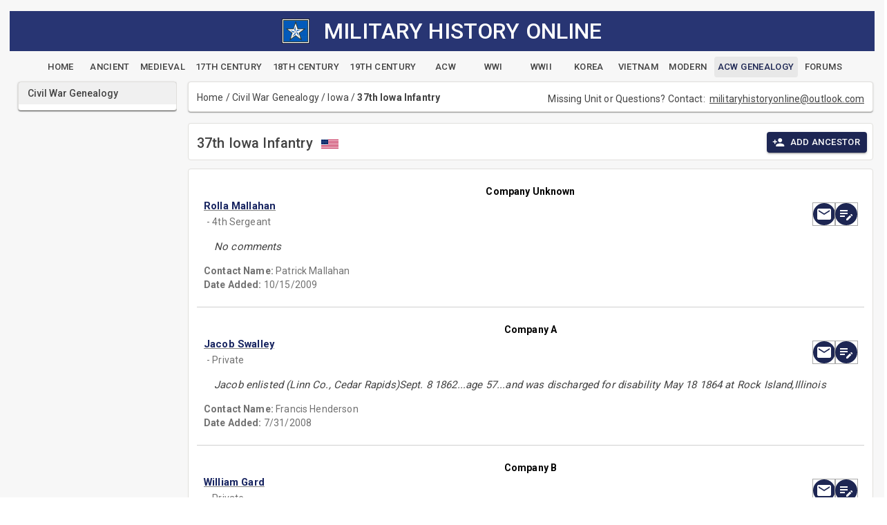

--- FILE ---
content_type: text/html; charset=utf-8
request_url: https://militaryhistoryonline.com/Genealogy/Regiment/Iowa/4/496/8540
body_size: 11050
content:
<!DOCTYPE html>
<html lang="en"><head><meta charset="utf-8">
    <meta name="viewport" content="width=device-width, initial-scale=1.0">
    <base href="/">
    
    <link rel="stylesheet" href="lib/bootstrap/dist/css/bootstrap.min.026e6kk7rh.css" />
    <link href="https://fonts.googleapis.com/css?family=Roboto:300,400,500,700&display=swap" rel="stylesheet">
    <link rel="stylesheet" href="app.khy4lop6wu.css" />
    <link rel="stylesheet" href="site.ymro31vqiq.css" />
    <link rel="stylesheet" href="mho10.4ffrlh6b2a.styles.css" />
    <link href="_content/MudBlazor/MudBlazor.min.guyn7gvjye.css" rel="stylesheet" />
    <link href="_content/Radzen.Blazor/css/default-base.a7ciiswrs5.css" rel="stylesheet" />

    <script type="importmap">{
  "imports": {
    "./Components/Layout/ReconnectModal.razor.js": "./Components/Layout/ReconnectModal.13ja33weya.razor.js",
    "./_content/MudBlazor/MudBlazor.min.js": "./_content/MudBlazor/MudBlazor.min.f96y5mhlyw.js",
    "./_content/Radzen.Blazor/Radzen.Blazor.js": "./_content/Radzen.Blazor/Radzen.Blazor.60vjz96knl.js",
    "./_content/Radzen.Blazor/Radzen.Blazor.min.js": "./_content/Radzen.Blazor/Radzen.Blazor.min.l8sgbo3agc.js",
    "./_framework/blazor.server.js": "./_framework/blazor.server.iz83ucvm53.js",
    "./_framework/blazor.web.js": "./_framework/blazor.web.2i0r6wwb69.js",
    "./lib/bootstrap/dist/js/bootstrap.js": "./lib/bootstrap/dist/js/bootstrap.5svw5dju7q.js",
    "./lib/bootstrap/dist/js/bootstrap.bundle.js": "./lib/bootstrap/dist/js/bootstrap.bundle.lhbtj9850u.js",
    "./lib/bootstrap/dist/js/bootstrap.bundle.min.js": "./lib/bootstrap/dist/js/bootstrap.bundle.min.wvublzrdv8.js",
    "./lib/bootstrap/dist/js/bootstrap.esm.min.js": "./lib/bootstrap/dist/js/bootstrap.esm.min.p88p7jyaev.js",
    "./lib/bootstrap/dist/js/bootstrap.esm.js": "./lib/bootstrap/dist/js/bootstrap.esm.whkg23h785.js",
    "./lib/bootstrap/dist/js/bootstrap.min.js": "./lib/bootstrap/dist/js/bootstrap.min.5cl6jzyzps.js"
  },
  "integrity": {
    "./Components/Layout/ReconnectModal.13ja33weya.razor.js": "sha256-4zGYCWZ4pfXdYacNs7XaH1BXGvludoT6JCkX9NZucgI=",
    "./Components/Layout/ReconnectModal.razor.js": "sha256-4zGYCWZ4pfXdYacNs7XaH1BXGvludoT6JCkX9NZucgI=",
    "./_content/MudBlazor/MudBlazor.min.f96y5mhlyw.js": "sha256-zR6goaoMpR/YVMMSTfCmVNo3kuPgOkjF/ovhkUhAkbk=",
    "./_content/MudBlazor/MudBlazor.min.js": "sha256-zR6goaoMpR/YVMMSTfCmVNo3kuPgOkjF/ovhkUhAkbk=",
    "./_content/Radzen.Blazor/Radzen.Blazor.60vjz96knl.js": "sha256-SrX+Bbcizh75L5tLmcr+J401S8ACtG/nRW8oj+Cjsg0=",
    "./_content/Radzen.Blazor/Radzen.Blazor.js": "sha256-SrX+Bbcizh75L5tLmcr+J401S8ACtG/nRW8oj+Cjsg0=",
    "./_content/Radzen.Blazor/Radzen.Blazor.min.js": "sha256-9e3QekpvXYp3fmUFoC926+SMc4M9QW1eltssRQLozPI=",
    "./_content/Radzen.Blazor/Radzen.Blazor.min.l8sgbo3agc.js": "sha256-9e3QekpvXYp3fmUFoC926+SMc4M9QW1eltssRQLozPI=",
    "./_framework/blazor.server.iz83ucvm53.js": "sha256-wrHv5evrfrCvb72QC1LnEb6fI61mOQsc3okGKrNJHzU=",
    "./_framework/blazor.server.js": "sha256-wrHv5evrfrCvb72QC1LnEb6fI61mOQsc3okGKrNJHzU=",
    "./_framework/blazor.web.2i0r6wwb69.js": "sha256-tr6FenuttHLAke0P1CkYvfEJEDXMCEoMbGM6BPu3Sk4=",
    "./_framework/blazor.web.js": "sha256-tr6FenuttHLAke0P1CkYvfEJEDXMCEoMbGM6BPu3Sk4=",
    "./lib/bootstrap/dist/js/bootstrap.5svw5dju7q.js": "sha256-G26Fbopja83eRYjmOhBhztlu27RoEnslJDYpY01AIHk=",
    "./lib/bootstrap/dist/js/bootstrap.bundle.js": "sha256-aVZjRM9XIr5RrLyQ/bJsJOsBzBwVP3OLFrL6h8zTtRA=",
    "./lib/bootstrap/dist/js/bootstrap.bundle.lhbtj9850u.js": "sha256-aVZjRM9XIr5RrLyQ/bJsJOsBzBwVP3OLFrL6h8zTtRA=",
    "./lib/bootstrap/dist/js/bootstrap.bundle.min.js": "sha256-5P1JGBOIxI7FBAvT/mb1fCnI5n/NhQKzNUuW7Hq0fMc=",
    "./lib/bootstrap/dist/js/bootstrap.bundle.min.wvublzrdv8.js": "sha256-5P1JGBOIxI7FBAvT/mb1fCnI5n/NhQKzNUuW7Hq0fMc=",
    "./lib/bootstrap/dist/js/bootstrap.esm.js": "sha256-PDbhjr4lOVee335EDz4CvMRsKtnvvFWyGbcyrzVdCqs=",
    "./lib/bootstrap/dist/js/bootstrap.esm.min.js": "sha256-+SgIQa4A/4w2uqnoKYM92fyJPHDWe2PFUvYBqI/fvIE=",
    "./lib/bootstrap/dist/js/bootstrap.esm.min.p88p7jyaev.js": "sha256-+SgIQa4A/4w2uqnoKYM92fyJPHDWe2PFUvYBqI/fvIE=",
    "./lib/bootstrap/dist/js/bootstrap.esm.whkg23h785.js": "sha256-PDbhjr4lOVee335EDz4CvMRsKtnvvFWyGbcyrzVdCqs=",
    "./lib/bootstrap/dist/js/bootstrap.js": "sha256-G26Fbopja83eRYjmOhBhztlu27RoEnslJDYpY01AIHk=",
    "./lib/bootstrap/dist/js/bootstrap.min.5cl6jzyzps.js": "sha256-ew8UiV1pJH/YjpOEBInP1HxVvT/SfrCmwSoUzF9JIgc=",
    "./lib/bootstrap/dist/js/bootstrap.min.js": "sha256-ew8UiV1pJH/YjpOEBInP1HxVvT/SfrCmwSoUzF9JIgc="
  }
}</script>
    <link rel="icon" type="image/png" sizes="32x32" href="/mhostar.png">
    <title>
    Military History Online Genealogy - Iowa</title><meta name="description" content="Civil War Genealogy - Iowa" />
    <meta name="keywords" content="American Civil War Genealogy Iowa" /></head>

<body><style>
::-webkit-scrollbar {width: 8px;height: 8px;z-index: 1;}
::-webkit-scrollbar-track {background: transparent;}
::-webkit-scrollbar-thumb {background: #c4c4c4;border-radius: 1px;}
::-webkit-scrollbar-thumb:hover {background: #a6a6a6;}
html, body * {scrollbar-color: #c4c4c4 transparent;scrollbar-width: thin;}
</style>
<style>
    .mud-chart-serie:hover {
        filter: url(#lighten);
    }

    .mud-chart-serie-hovered 
    {
        filter: url(#lighten);
    }
</style>

<style class='mud-theme-provider'>
:root{
--mud-palette-black: rgba(39,44,52,1);
--mud-palette-white: rgba(255,255,255,1);
--mud-palette-primary: rgba(89,74,226,1);
--mud-palette-primary-rgb: 89,74,226;
--mud-palette-primary-text: rgba(255,255,255,1);
--mud-palette-primary-darken: rgb(62,44,221);
--mud-palette-primary-lighten: rgb(118,106,231);
--mud-palette-primary-hover: rgba(89,74,226,0.058823529411764705);
--mud-palette-secondary: rgba(255,64,129,1);
--mud-palette-secondary-rgb: 255,64,129;
--mud-palette-secondary-text: rgba(255,255,255,1);
--mud-palette-secondary-darken: rgb(255,31,105);
--mud-palette-secondary-lighten: rgb(255,102,153);
--mud-palette-secondary-hover: rgba(255,64,129,0.058823529411764705);
--mud-palette-tertiary: rgba(30,200,165,1);
--mud-palette-tertiary-rgb: 30,200,165;
--mud-palette-tertiary-text: rgba(255,255,255,1);
--mud-palette-tertiary-darken: rgb(25,169,140);
--mud-palette-tertiary-lighten: rgb(42,223,187);
--mud-palette-tertiary-hover: rgba(30,200,165,0.058823529411764705);
--mud-palette-info: rgba(33,150,243,1);
--mud-palette-info-rgb: 33,150,243;
--mud-palette-info-text: rgba(255,255,255,1);
--mud-palette-info-darken: rgb(12,128,223);
--mud-palette-info-lighten: rgb(71,167,245);
--mud-palette-info-hover: rgba(33,150,243,0.058823529411764705);
--mud-palette-success: rgba(0,200,83,1);
--mud-palette-success-rgb: 0,200,83;
--mud-palette-success-text: rgba(255,255,255,1);
--mud-palette-success-darken: rgb(0,163,68);
--mud-palette-success-lighten: rgb(0,235,98);
--mud-palette-success-hover: rgba(0,200,83,0.058823529411764705);
--mud-palette-warning: rgba(255,152,0,1);
--mud-palette-warning-rgb: 255,152,0;
--mud-palette-warning-text: rgba(255,255,255,1);
--mud-palette-warning-darken: rgb(214,129,0);
--mud-palette-warning-lighten: rgb(255,167,36);
--mud-palette-warning-hover: rgba(255,152,0,0.058823529411764705);
--mud-palette-error: rgba(244,67,54,1);
--mud-palette-error-rgb: 244,67,54;
--mud-palette-error-text: rgba(255,255,255,1);
--mud-palette-error-darken: rgb(242,28,13);
--mud-palette-error-lighten: rgb(246,96,85);
--mud-palette-error-hover: rgba(244,67,54,0.058823529411764705);
--mud-palette-dark: rgba(66,66,66,1);
--mud-palette-dark-rgb: 66,66,66;
--mud-palette-dark-text: rgba(255,255,255,1);
--mud-palette-dark-darken: rgb(46,46,46);
--mud-palette-dark-lighten: rgb(87,87,87);
--mud-palette-dark-hover: rgba(66,66,66,0.058823529411764705);
--mud-palette-text-primary: rgba(66,66,66,1);
--mud-palette-text-primary-rgb: 66,66,66;
--mud-palette-text-secondary: rgba(0,0,0,0.5372549019607843);
--mud-palette-text-secondary-rgb: 0,0,0;
--mud-palette-text-disabled: rgba(0,0,0,0.3764705882352941);
--mud-palette-text-disabled-rgb: 0,0,0;
--mud-palette-action-default: rgba(0,0,0,0.5372549019607843);
--mud-palette-action-default-hover: rgba(0,0,0,0.058823529411764705);
--mud-palette-action-disabled: rgba(0,0,0,0.25882352941176473);
--mud-palette-action-disabled-background: rgba(0,0,0,0.11764705882352941);
--mud-palette-surface: rgba(255,255,255,1);
--mud-palette-surface-rgb: 255,255,255;
--mud-palette-background: rgba(255,255,255,1);
--mud-palette-background-gray: rgba(245,245,245,1);
--mud-palette-drawer-background: rgba(255,255,255,1);
--mud-palette-drawer-text: rgba(66,66,66,1);
--mud-palette-drawer-icon: rgba(97,97,97,1);
--mud-palette-appbar-background: rgba(89,74,226,1);
--mud-palette-appbar-text: rgba(255,255,255,1);
--mud-palette-lines-default: rgba(0,0,0,0.11764705882352941);
--mud-palette-lines-inputs: rgba(189,189,189,1);
--mud-palette-table-lines: rgba(224,224,224,1);
--mud-palette-table-striped: rgba(0,0,0,0.0196078431372549);
--mud-palette-table-hover: rgba(0,0,0,0.0392156862745098);
--mud-palette-divider: rgba(224,224,224,1);
--mud-palette-divider-rgb: 224,224,224;
--mud-palette-divider-light: rgba(0,0,0,0.8);
--mud-palette-skeleton: rgba(0,0,0,0.10980392156862745);
--mud-palette-gray-default: #9E9E9E;
--mud-palette-gray-light: #BDBDBD;
--mud-palette-gray-lighter: #E0E0E0;
--mud-palette-gray-dark: #757575;
--mud-palette-gray-darker: #616161;
--mud-palette-overlay-dark: rgba(33,33,33,0.4980392156862745);
--mud-palette-overlay-light: rgba(255,255,255,0.4980392156862745);
--mud-palette-border-opacity: 1;
--mud-ripple-color: var(--mud-palette-text-primary);
--mud-ripple-opacity: 0.1;
--mud-ripple-opacity-secondary: 0.2;
--mud-elevation-0: none;
--mud-elevation-1: 0px 2px 1px -1px rgba(0,0,0,0.2),0px 1px 1px 0px rgba(0,0,0,0.14),0px 1px 3px 0px rgba(0,0,0,0.12);
--mud-elevation-2: 0px 3px 1px -2px rgba(0,0,0,0.2),0px 2px 2px 0px rgba(0,0,0,0.14),0px 1px 5px 0px rgba(0,0,0,0.12);
--mud-elevation-3: 0px 3px 3px -2px rgba(0,0,0,0.2),0px 3px 4px 0px rgba(0,0,0,0.14),0px 1px 8px 0px rgba(0,0,0,0.12);
--mud-elevation-4: 0px 2px 4px -1px rgba(0,0,0,0.2),0px 4px 5px 0px rgba(0,0,0,0.14),0px 1px 10px 0px rgba(0,0,0,0.12);
--mud-elevation-5: 0px 3px 5px -1px rgba(0,0,0,0.2),0px 5px 8px 0px rgba(0,0,0,0.14),0px 1px 14px 0px rgba(0,0,0,0.12);
--mud-elevation-6: 0px 3px 5px -1px rgba(0,0,0,0.2),0px 6px 10px 0px rgba(0,0,0,0.14),0px 1px 18px 0px rgba(0,0,0,0.12);
--mud-elevation-7: 0px 4px 5px -2px rgba(0,0,0,0.2),0px 7px 10px 1px rgba(0,0,0,0.14),0px 2px 16px 1px rgba(0,0,0,0.12);
--mud-elevation-8: 0px 5px 5px -3px rgba(0,0,0,0.2),0px 8px 10px 1px rgba(0,0,0,0.14),0px 3px 14px 2px rgba(0,0,0,0.12);
--mud-elevation-9: 0px 5px 6px -3px rgba(0,0,0,0.2),0px 9px 12px 1px rgba(0,0,0,0.14),0px 3px 16px 2px rgba(0,0,0,0.12);
--mud-elevation-10: 0px 6px 6px -3px rgba(0,0,0,0.2),0px 10px 14px 1px rgba(0,0,0,0.14),0px 4px 18px 3px rgba(0,0,0,0.12);
--mud-elevation-11: 0px 6px 7px -4px rgba(0,0,0,0.2),0px 11px 15px 1px rgba(0,0,0,0.14),0px 4px 20px 3px rgba(0,0,0,0.12);
--mud-elevation-12: 0px 7px 8px -4px rgba(0,0,0,0.2),0px 12px 17px 2px rgba(0,0,0,0.14),0px 5px 22px 4px rgba(0,0,0,0.12);
--mud-elevation-13: 0px 7px 8px -4px rgba(0,0,0,0.2),0px 13px 19px 2px rgba(0,0,0,0.14),0px 5px 24px 4px rgba(0,0,0,0.12);
--mud-elevation-14: 0px 7px 9px -4px rgba(0,0,0,0.2),0px 14px 21px 2px rgba(0,0,0,0.14),0px 5px 26px 4px rgba(0,0,0,0.12);
--mud-elevation-15: 0px 8px 9px -5px rgba(0,0,0,0.2),0px 15px 22px 2px rgba(0,0,0,0.14),0px 6px 28px 5px rgba(0,0,0,0.12);
--mud-elevation-16: 0px 8px 10px -5px rgba(0,0,0,0.2),0px 16px 24px 2px rgba(0,0,0,0.14),0px 6px 30px 5px rgba(0,0,0,0.12);
--mud-elevation-17: 0px 8px 11px -5px rgba(0,0,0,0.2),0px 17px 26px 2px rgba(0,0,0,0.14),0px 6px 32px 5px rgba(0,0,0,0.12);
--mud-elevation-18: 0px 9px 11px -5px rgba(0,0,0,0.2),0px 18px 28px 2px rgba(0,0,0,0.14),0px 7px 34px 6px rgba(0,0,0,0.12);
--mud-elevation-19: 0px 9px 12px -6px rgba(0,0,0,0.2),0px 19px 29px 2px rgba(0,0,0,0.14),0px 7px 36px 6px rgba(0,0,0,0.12);
--mud-elevation-20: 0px 10px 13px -6px rgba(0,0,0,0.2),0px 20px 31px 3px rgba(0,0,0,0.14),0px 8px 38px 7px rgba(0,0,0,0.12);
--mud-elevation-21: 0px 10px 13px -6px rgba(0,0,0,0.2),0px 21px 33px 3px rgba(0,0,0,0.14),0px 8px 40px 7px rgba(0,0,0,0.12);
--mud-elevation-22: 0px 10px 14px -6px rgba(0,0,0,0.2),0px 22px 35px 3px rgba(0,0,0,0.14),0px 8px 42px 7px rgba(0,0,0,0.12);
--mud-elevation-23: 0px 11px 14px -7px rgba(0,0,0,0.2),0px 23px 36px 3px rgba(0,0,0,0.14),0px 9px 44px 8px rgba(0,0,0,0.12);
--mud-elevation-24: 0px 11px 15px -7px rgba(0,0,0,0.2),0px 24px 38px 3px rgba(0,0,0,0.14),0px 9px 46px 8px rgba(0,0,0,0.12);
--mud-elevation-25: 0 5px 5px -3px rgba(0,0,0,.06), 0 8px 10px 1px rgba(0,0,0,.042), 0 3px 14px 2px rgba(0,0,0,.036);
--mud-default-borderradius: 4px;
--mud-drawer-width-left: 240px;
--mud-drawer-width-right: 240px;
--mud-drawer-width-mini-left: 56px;
--mud-drawer-width-mini-right: 56px;
--mud-appbar-height: 64px;
--mud-typography-default-family: Roboto, Helvetica, Arial, sans-serif;
--mud-typography-default-size: .875rem;
--mud-typography-default-weight: 400;
--mud-typography-default-lineheight: 1.43;
--mud-typography-default-letterspacing: .01071em;
--mud-typography-default-text-transform: none;
--mud-typography-h1-family: Roboto, Helvetica, Arial, sans-serif;
--mud-typography-h1-size: 6rem;
--mud-typography-h1-weight: 300;
--mud-typography-h1-lineheight: 1.167;
--mud-typography-h1-letterspacing: -.01562em;
--mud-typography-h1-text-transform: none;
--mud-typography-h2-family: Roboto, Helvetica, Arial, sans-serif;
--mud-typography-h2-size: 3.75rem;
--mud-typography-h2-weight: 300;
--mud-typography-h2-lineheight: 1.2;
--mud-typography-h2-letterspacing: -.00833em;
--mud-typography-h2-text-transform: none;
--mud-typography-h3-family: Roboto, Helvetica, Arial, sans-serif;
--mud-typography-h3-size: 3rem;
--mud-typography-h3-weight: 400;
--mud-typography-h3-lineheight: 1.167;
--mud-typography-h3-letterspacing: 0;
--mud-typography-h3-text-transform: none;
--mud-typography-h4-family: Roboto, Helvetica, Arial, sans-serif;
--mud-typography-h4-size: 2.125rem;
--mud-typography-h4-weight: 400;
--mud-typography-h4-lineheight: 1.235;
--mud-typography-h4-letterspacing: .00735em;
--mud-typography-h4-text-transform: none;
--mud-typography-h5-family: Roboto, Helvetica, Arial, sans-serif;
--mud-typography-h5-size: 1.5rem;
--mud-typography-h5-weight: 400;
--mud-typography-h5-lineheight: 1.334;
--mud-typography-h5-letterspacing: 0;
--mud-typography-h5-text-transform: none;
--mud-typography-h6-family: Roboto, Helvetica, Arial, sans-serif;
--mud-typography-h6-size: 1.25rem;
--mud-typography-h6-weight: 500;
--mud-typography-h6-lineheight: 1.6;
--mud-typography-h6-letterspacing: .0075em;
--mud-typography-h6-text-transform: none;
--mud-typography-subtitle1-family: Roboto, Helvetica, Arial, sans-serif;
--mud-typography-subtitle1-size: 1rem;
--mud-typography-subtitle1-weight: 400;
--mud-typography-subtitle1-lineheight: 1.75;
--mud-typography-subtitle1-letterspacing: .00938em;
--mud-typography-subtitle1-text-transform: none;
--mud-typography-subtitle2-family: Roboto, Helvetica, Arial, sans-serif;
--mud-typography-subtitle2-size: .875rem;
--mud-typography-subtitle2-weight: 500;
--mud-typography-subtitle2-lineheight: 1.57;
--mud-typography-subtitle2-letterspacing: .00714em;
--mud-typography-subtitle2-text-transform: none;
--mud-typography-body1-family: Roboto, Helvetica, Arial, sans-serif;
--mud-typography-body1-size: 1rem;
--mud-typography-body1-weight: 400;
--mud-typography-body1-lineheight: 1.5;
--mud-typography-body1-letterspacing: .00938em;
--mud-typography-body1-text-transform: none;
--mud-typography-body2-family: Roboto, Helvetica, Arial, sans-serif;
--mud-typography-body2-size: .875rem;
--mud-typography-body2-weight: 400;
--mud-typography-body2-lineheight: 1.43;
--mud-typography-body2-letterspacing: .01071em;
--mud-typography-body2-text-transform: none;
--mud-typography-button-family: Roboto, Helvetica, Arial, sans-serif;
--mud-typography-button-size: .875rem;
--mud-typography-button-weight: 500;
--mud-typography-button-lineheight: 1.75;
--mud-typography-button-letterspacing: .02857em;
--mud-typography-button-text-transform: uppercase;
--mud-typography-caption-family: Roboto, Helvetica, Arial, sans-serif;
--mud-typography-caption-size: .75rem;
--mud-typography-caption-weight: 400;
--mud-typography-caption-lineheight: 1.66;
--mud-typography-caption-letterspacing: .03333em;
--mud-typography-caption-text-transform: none;
--mud-typography-overline-family: Roboto, Helvetica, Arial, sans-serif;
--mud-typography-overline-size: .75rem;
--mud-typography-overline-weight: 400;
--mud-typography-overline-lineheight: 2.66;
--mud-typography-overline-letterspacing: .08333em;
--mud-typography-overline-text-transform: none;
--mud-zindex-drawer: 1100;
--mud-zindex-appbar: 1300;
--mud-zindex-dialog: 1400;
--mud-zindex-popover: 1200;
--mud-zindex-snackbar: 1500;
--mud-zindex-tooltip: 1600;
--mud-native-html-color-scheme: light;
}
</style>

    <div id="mud-snackbar-container" class="mud-snackbar-location-top-center"></div>

    
<div aria-live="polite" class="rz-notification"></div>





<div class="two-column-layout"><header class="top-banner"><div class="container-fluid"><div align="center" class="pageTitle"><img src="images/mhostar.jpg" style="width: 40px;" class="img-fluid">&nbsp;&nbsp;&nbsp;
        <h2 style="display: inline; vertical-align: middle; ">MILITARY HISTORY ONLINE</h2></div>
    <div class="navbar-header container-fluid" style="text-align:center"><div style="height:8px;"></div>
        <a type="button" href="/" class="mud-button-root mud-button mud-button-text mud-button-text-default mud-button-text-size-small mud-ripple"><span class="mud-button-label">Home</span></a>
        <a type="button" href="Ancient" class="mud-button-root mud-button mud-button-text mud-button-text-default mud-button-text-size-small mud-ripple"><span class="mud-button-label">Ancient</span></a>
        <a type="button" href="Medieval" class="mud-button-root mud-button mud-button-text mud-button-text-default mud-button-text-size-small mud-ripple"><span class="mud-button-label">Medieval</span></a>
        <a type="button" href="Century17th" class="mud-button-root mud-button mud-button-text mud-button-text-default mud-button-text-size-small mud-ripple"><span class="mud-button-label">17th Century</span></a>
        <a type="button" href="Century18th" class="mud-button-root mud-button mud-button-text mud-button-text-default mud-button-text-size-small mud-ripple"><span class="mud-button-label">18th Century</span></a>
        <a type="button" href="Century19th" class="mud-button-root mud-button mud-button-text mud-button-text-default mud-button-text-size-small mud-ripple"><span class="mud-button-label">19th Century</span></a>
        <a type="button" href="CivilWar" class="mud-button-root mud-button mud-button-text mud-button-text-default mud-button-text-size-small mud-ripple"><span class="mud-button-label">ACW</span></a>
        <a type="button" href="WWI" class="mud-button-root mud-button mud-button-text mud-button-text-default mud-button-text-size-small mud-ripple"><span class="mud-button-label">WWI</span></a>
        <a type="button" href="WWII" class="mud-button-root mud-button mud-button-text mud-button-text-default mud-button-text-size-small mud-ripple"><span class="mud-button-label">WWII</span></a>
        <a type="button" href="Korea" class="mud-button-root mud-button mud-button-text mud-button-text-default mud-button-text-size-small mud-ripple"><span class="mud-button-label">Korea</span></a>
        <a type="button" href="Vietnam" class="mud-button-root mud-button mud-button-text mud-button-text-default mud-button-text-size-small mud-ripple"><span class="mud-button-label">Vietnam</span></a>
        <a type="button" href="Modern" class="mud-button-root mud-button mud-button-text mud-button-text-default mud-button-text-size-small mud-ripple"><span class="mud-button-label">Modern</span></a>
        <a type="button" href="Genealogy" class="mud-button-root mud-button mud-button-text mud-button-text-default mud-button-text-size-small mud-ripple nav-active"><span class="mud-button-label">ACW Genealogy</span></a>
        <a type="button" href="Forums" class="mud-button-root mud-button mud-button-text mud-button-text-default mud-button-text-size-small mud-ripple"><span class="mud-button-label">Forums</span></a></div></div></header>
    <div class="left-column"><!--Blazor:{"type":"server","prerenderId":"e1f3eaff8d6349deb208f14247ac3ce7","key":{"locationHash":"2B55F85ADF4D9BC7D39034E1F76B8C075C703D8A3E2B7B8652E245E1ECADB405:20","formattedComponentKey":""},"sequence":0,"descriptor":"CfDJ8PZHzNk5Sy9Bi0APNAJJ5p/FYNicD0yuu3gxWyIw687ihmMYtCrl4fk2rpZGiA4QZ688PX5Nh8hRTLSKb\u002BLkKXujDFtoXXXw7vFEelxV4uDpuxMMRtOu2RtSYQNooZpH0brIJMlaF3kRKjSLHd64fCMdnNcjm6LRWcqQRj3TK\u002BhBNmu/JlBsT\u002BZ70w1ZFj8oUra\u002B/9ItVdNoaAjoUjl2nUv3bGgKOo6QNSDad3dj0DznXgVqZMehO21wy9ImWIPewXNUzsmRPof3qzNTBxppdfEPWBAhqucmaAeTmBB8istCfbgLhVt/k8kMVQeKhwBAw/cfKdyZogIXgjBjYiuysZpZEw47Qxisa6jJpIcDH5abEX058x/xsEsHhuz9xhV1aIfnOOT1JOOLsp6V7d7/mMS8yT6draeMx6xijAarteYRrJcY\u002Betp8FQrl9\u002BrhRzdhKcFYQOjHHw1qpEBofHjZ5YPnOzr3wHo9rzht776HMsxWd7yFBHSegWSZxFN\u002B5VsNOEKcyWPR0MT/yQaElxebVwre5XaxSS0Ot\u002Bsw\u002BoGIN5R"}--><div class="mud-paper mud-elevation-1 mud-card ml-3 mr-0" style=""><div class="mud-paper mud-elevation-1 py-0 mainbackground mainborder" style=""><nav class="mud-navmenu mud-navmenu-default mud-navmenu-margin-none mud-navmenu-dense"><div class="mud-nav-item"><a href="/Genealogy" rel="" tabindex="0" class="mud-nav-link mud-ripple active" aria-current="page"><div class="mud-nav-link-text"><span class="articlesLeftMargin">Civil War Genealogy</span></div></a></div>
                <div class="px-0 py-1"></div></nav></div></div><!--Blazor:{"prerenderId":"e1f3eaff8d6349deb208f14247ac3ce7"}--></div>
    <main class="main-column"><!--Blazor:{"type":"server","prerenderId":"d59430c327c64a69946f50ac4d53b793","key":{"locationHash":"890A0142E9D9D79E19B099C330EA517EDD3632A9F3636B131B6F88D2A62E6246:0","formattedComponentKey":""},"sequence":1,"descriptor":"CfDJ8PZHzNk5Sy9Bi0APNAJJ5p/vkOnQgLksIm/H37u6LO6SVkP\u002BINUQbKmAK5JoiqLuI45Onm28TVyh6nJ9DAI84AQF1JqzmF1DGGXhsqBhnouF8vw7CPq1x5An9ocHtenr2EIeJGJy2JBfbRqEKE///j/brvMHAtUBN8/o0H6OGoEsWggGB0Iq1cbYGQ4SzFp7ckdYDyLahmgEtQx9LjH0AGRWMLiW4lsEpwyOgwnBy1G21uFGkYnAjOc/huTR5d33ZqlIt1DtaMXsneYN8LbIarnukrzXZ9z2swEvNf8N0rQa1kJZ\u002B0RxEhtFJUBXTHdY/i5Gqy6kEUmh6vVbV0LkkX7GvhK/ZPq/T3aiv426rPs9YWigJl95UwT/r55Jom8GuXFUHL7frG5uyEmwFDbdx66N9SRUxnn2r\u002BsZF2J/02VnHjzP6Y2zmqsIxISsAStcmr75tnKLHEKmQh3DmiATOsmLUCTYJMhcwu/XAuG/gaBZgtkdOe/1zknOSJvA5DB4RoRZpBLW/9DWX9OmrCM5rpdvUl0Qzx3e/tbbsuhU/\u002BfMMbD5cBUTh\u002BAanf3XPiRJ9JRcnX8BMBlXMEfGhGsXtaLLxAI9nbm1m5nFg48I/Q78JkINkBFTFvDSsMHKe5Sd3GcYMenJWMzA7CpK7UlPukp4pelI6P5\u002B4\u002B1ZKqTT1sF\u002BzGdJDuNSWgCjfOiO1A/n8gBig1\u002BCr\u002B0MTJmavCoXtUXVIyHYcprGpRnmSsRoNRKsHsOr5nf2QzGWNb5v4ZiSchMM1BDf6n0D2J9fRnQj0X\u002Biwzit4TEj9sP9oTiDXy6VTmqY\u002BgPzCtYVybDgL2/\u002B2g2/cc98H/8oRSQszhdRNloyQkzISJ08yC5h9Cg1yC/4iVurPf4\u002BU2cwmFcj3OJnIu/q/8uC/u0Ss6pW5ZdEuOL7e2mC5yXv30yeznkYT9aN3teaGPDONXGkkaul97SOkICnfNNnOIeD37NGgG5Wdw9TDrZIokpUHS\u002BktjzD\u002BWVJH1OW6kkzfC5DE6vzoOqYYw=="}--><div class="mud-popover-provider"><div id="popovercontent-ed11a18b-c140-438a-b7dc-dad528f3b0bc" data-ticks="0" class="mud-popover mud-popover-bottom-center mud-popover-anchor-top-center mud-popover-overflow-flip-onopen mud-tooltip d-flex mud-tooltip-default mud-tooltip-top-center mud-tooltip-arrow" style="transition-duration:251ms;transition-delay:0ms;"></div><div id="popovercontent-aa59d152-9293-46c6-8067-2ae0a20cf0c8" data-ticks="0" class="mud-popover mud-popover-bottom-center mud-popover-anchor-top-center mud-popover-overflow-flip-onopen mud-tooltip d-flex mud-tooltip-default mud-tooltip-top-center mud-tooltip-arrow" style="transition-duration:251ms;transition-delay:0ms;"></div><div id="popovercontent-93d750c6-5948-42b0-8f9d-0f2a4f538b8d" data-ticks="0" class="mud-popover mud-popover-bottom-center mud-popover-anchor-top-center mud-popover-overflow-flip-onopen mud-tooltip d-flex mud-tooltip-default mud-tooltip-top-center mud-tooltip-arrow" style="transition-duration:251ms;transition-delay:0ms;"></div><div id="popovercontent-5d96d010-1699-499c-b4c6-ce37f57ccaa7" data-ticks="0" class="mud-popover mud-popover-bottom-center mud-popover-anchor-top-center mud-popover-overflow-flip-onopen mud-tooltip d-flex mud-tooltip-default mud-tooltip-top-center mud-tooltip-arrow" style="transition-duration:251ms;transition-delay:0ms;"></div><div id="popovercontent-2a58359a-ea78-40d6-936e-bce967888230" data-ticks="0" class="mud-popover mud-popover-bottom-center mud-popover-anchor-top-center mud-popover-overflow-flip-onopen mud-tooltip d-flex mud-tooltip-default mud-tooltip-top-center mud-tooltip-arrow" style="transition-duration:251ms;transition-delay:0ms;"></div><div id="popovercontent-9f534a12-7c3b-475c-9f72-0a4fc0438ba0" data-ticks="0" class="mud-popover mud-popover-bottom-center mud-popover-anchor-top-center mud-popover-overflow-flip-onopen mud-tooltip d-flex mud-tooltip-default mud-tooltip-top-center mud-tooltip-arrow" style="transition-duration:251ms;transition-delay:0ms;"></div><div id="popovercontent-5ebcd829-fba0-4cf2-b392-a3d6ae405f20" data-ticks="0" class="mud-popover mud-popover-bottom-center mud-popover-anchor-top-center mud-popover-overflow-flip-onopen mud-tooltip d-flex mud-tooltip-default mud-tooltip-top-center mud-tooltip-arrow" style="transition-duration:251ms;transition-delay:0ms;"></div><div id="popovercontent-eb169f9b-801a-4315-8e88-ed900e7a0e45" data-ticks="0" class="mud-popover mud-popover-bottom-center mud-popover-anchor-top-center mud-popover-overflow-flip-onopen mud-tooltip d-flex mud-tooltip-default mud-tooltip-top-center mud-tooltip-arrow" style="transition-duration:251ms;transition-delay:0ms;"></div><div id="popovercontent-3ea9d437-f16d-4701-aa43-36a904c0619f" data-ticks="0" class="mud-popover mud-popover-bottom-center mud-popover-anchor-top-center mud-popover-overflow-flip-onopen mud-tooltip d-flex mud-tooltip-default mud-tooltip-top-center mud-tooltip-arrow" style="transition-duration:251ms;transition-delay:0ms;"></div><div id="popovercontent-ce5f775c-ea86-465f-99a8-a9fc94d25751" data-ticks="0" class="mud-popover mud-popover-bottom-center mud-popover-anchor-top-center mud-popover-overflow-flip-onopen mud-tooltip d-flex mud-tooltip-default mud-tooltip-top-center mud-tooltip-arrow" style="transition-duration:251ms;transition-delay:0ms;"></div><div id="popovercontent-518f5521-0de4-49a8-8670-9cac3875872b" data-ticks="0" class="mud-popover mud-popover-bottom-center mud-popover-anchor-top-center mud-popover-overflow-flip-onopen mud-tooltip d-flex mud-tooltip-default mud-tooltip-top-center mud-tooltip-arrow" style="transition-duration:251ms;transition-delay:0ms;"></div><div id="popovercontent-8d15fbba-079d-47ed-8c97-788f4f69dfef" data-ticks="0" class="mud-popover mud-popover-bottom-center mud-popover-anchor-top-center mud-popover-overflow-flip-onopen mud-tooltip d-flex mud-tooltip-default mud-tooltip-top-center mud-tooltip-arrow" style="transition-duration:251ms;transition-delay:0ms;"></div><div id="popovercontent-b9f8925c-1c12-44df-9055-b753915cfb64" data-ticks="0" class="mud-popover mud-popover-bottom-center mud-popover-anchor-top-center mud-popover-overflow-flip-onopen mud-tooltip d-flex mud-tooltip-default mud-tooltip-top-center mud-tooltip-arrow" style="transition-duration:251ms;transition-delay:0ms;"></div><div id="popovercontent-a85cf285-e5c0-4898-a59e-d4a5fb43d7b5" data-ticks="0" class="mud-popover mud-popover-bottom-center mud-popover-anchor-top-center mud-popover-overflow-flip-onopen mud-tooltip d-flex mud-tooltip-default mud-tooltip-top-center mud-tooltip-arrow" style="transition-duration:251ms;transition-delay:0ms;"></div><div id="popovercontent-82057e57-1f89-49fd-9f0c-a95e4a1bfe5b" data-ticks="0" class="mud-popover mud-popover-bottom-center mud-popover-anchor-top-center mud-popover-overflow-flip-onopen mud-tooltip d-flex mud-tooltip-default mud-tooltip-top-center mud-tooltip-arrow" style="transition-duration:251ms;transition-delay:0ms;"></div><div id="popovercontent-0ef7e0d3-7f9b-4344-bcdf-03b2d542f85c" data-ticks="0" class="mud-popover mud-popover-bottom-center mud-popover-anchor-top-center mud-popover-overflow-flip-onopen mud-tooltip d-flex mud-tooltip-default mud-tooltip-top-center mud-tooltip-arrow" style="transition-duration:251ms;transition-delay:0ms;"></div><div id="popovercontent-9b8dffc0-9dfe-4cf8-8168-8cfead308dc7" data-ticks="0" class="mud-popover mud-popover-bottom-center mud-popover-anchor-top-center mud-popover-overflow-flip-onopen mud-tooltip d-flex mud-tooltip-default mud-tooltip-top-center mud-tooltip-arrow" style="transition-duration:251ms;transition-delay:0ms;"></div><div id="popovercontent-ed38cb37-be23-4e20-9b8a-7085df2b3a96" data-ticks="0" class="mud-popover mud-popover-bottom-center mud-popover-anchor-top-center mud-popover-overflow-flip-onopen mud-tooltip d-flex mud-tooltip-default mud-tooltip-top-center mud-tooltip-arrow" style="transition-duration:251ms;transition-delay:0ms;"></div><div id="popovercontent-4937b877-4edb-4939-be3b-1c0216a7f79a" data-ticks="0" class="mud-popover mud-popover-bottom-center mud-popover-anchor-top-center mud-popover-overflow-flip-onopen mud-tooltip d-flex mud-tooltip-default mud-tooltip-top-center mud-tooltip-arrow" style="transition-duration:251ms;transition-delay:0ms;"></div><div id="popovercontent-1664565a-c5c0-42c0-9436-c6d5b51a947c" data-ticks="0" class="mud-popover mud-popover-bottom-center mud-popover-anchor-top-center mud-popover-overflow-flip-onopen mud-tooltip d-flex mud-tooltip-default mud-tooltip-top-center mud-tooltip-arrow" style="transition-duration:251ms;transition-delay:0ms;"></div><div id="popovercontent-595163ab-d570-4ad0-a26e-298b0cf79452" data-ticks="0" class="mud-popover mud-popover-bottom-center mud-popover-anchor-top-center mud-popover-overflow-flip-onopen mud-tooltip d-flex mud-tooltip-default mud-tooltip-top-center mud-tooltip-arrow" style="transition-duration:251ms;transition-delay:0ms;"></div><div id="popovercontent-d74b7943-3323-4497-b5c7-f10755bfa972" data-ticks="0" class="mud-popover mud-popover-bottom-center mud-popover-anchor-top-center mud-popover-overflow-flip-onopen mud-tooltip d-flex mud-tooltip-default mud-tooltip-top-center mud-tooltip-arrow" style="transition-duration:251ms;transition-delay:0ms;"></div><div id="popovercontent-f2d376d1-a956-437c-8604-36d69e61936d" data-ticks="0" class="mud-popover mud-popover-bottom-center mud-popover-anchor-top-center mud-popover-overflow-flip-onopen mud-tooltip d-flex mud-tooltip-default mud-tooltip-top-center mud-tooltip-arrow" style="transition-duration:251ms;transition-delay:0ms;"></div><div id="popovercontent-1ede42d0-bc70-4565-9dcc-446e71065ad8" data-ticks="0" class="mud-popover mud-popover-bottom-center mud-popover-anchor-top-center mud-popover-overflow-flip-onopen mud-tooltip d-flex mud-tooltip-default mud-tooltip-top-center mud-tooltip-arrow" style="transition-duration:251ms;transition-delay:0ms;"></div><div id="popovercontent-d146adfc-195a-4499-8a83-fca1232ad47f" data-ticks="0" class="mud-popover mud-popover-bottom-center mud-popover-anchor-top-center mud-popover-overflow-flip-onopen mud-tooltip d-flex mud-tooltip-default mud-tooltip-top-center mud-tooltip-arrow" style="transition-duration:251ms;transition-delay:0ms;"></div><div id="popovercontent-81914f4a-0cc0-4e8e-86b8-b9f4780e1805" data-ticks="0" class="mud-popover mud-popover-bottom-center mud-popover-anchor-top-center mud-popover-overflow-flip-onopen mud-tooltip d-flex mud-tooltip-default mud-tooltip-top-center mud-tooltip-arrow" style="transition-duration:251ms;transition-delay:0ms;"></div><div id="popovercontent-d54b12ea-086e-4446-b530-b0bde5be8470" data-ticks="0" class="mud-popover mud-popover-bottom-center mud-popover-anchor-top-center mud-popover-overflow-flip-onopen mud-tooltip d-flex mud-tooltip-default mud-tooltip-top-center mud-tooltip-arrow" style="transition-duration:251ms;transition-delay:0ms;"></div><div id="popovercontent-acfc016e-8ff7-4b17-a519-29fdb71de948" data-ticks="0" class="mud-popover mud-popover-bottom-center mud-popover-anchor-top-center mud-popover-overflow-flip-onopen mud-tooltip d-flex mud-tooltip-default mud-tooltip-top-center mud-tooltip-arrow" style="transition-duration:251ms;transition-delay:0ms;"></div><div id="popovercontent-dc259d97-a861-4527-9ac6-8d1d376fc377" data-ticks="0" class="mud-popover mud-popover-bottom-center mud-popover-anchor-top-center mud-popover-overflow-flip-onopen mud-tooltip d-flex mud-tooltip-default mud-tooltip-top-center mud-tooltip-arrow" style="transition-duration:251ms;transition-delay:0ms;"></div><div id="popovercontent-2c597759-7c57-47be-be64-1aef2ecbb7be" data-ticks="0" class="mud-popover mud-popover-bottom-center mud-popover-anchor-top-center mud-popover-overflow-flip-onopen mud-tooltip d-flex mud-tooltip-default mud-tooltip-top-center mud-tooltip-arrow" style="transition-duration:251ms;transition-delay:0ms;"></div></div>

<div id="mud-snackbar-container" class="mud-snackbar-location-top-center"></div>




<div class="mud-paper mud-elevation-1 mud-card px-3 pb-2 pt-3 ml-2 mr-2 mb-4 mainbackground mainborder" style="padding-bottom: 5px;;"><div class="row"><div class="col-md-6 d-flex align-items-start"><a href>Home</a>&nbsp;/&nbsp;<a href="genealogy">Civil War Genealogy</a>&nbsp;/&nbsp;<a href="genealogy/regiments/Iowa">Iowa</a>&#xA0;/&#xA0;<b>37th Iowa Infantry</b></div>
        <div class="col-md-6 d-flex justify-content-end align-items-center" style="font-size: 1em; margin-top:2px;">
            Missing Unit or Questions? Contact:
            &nbsp;<a href="mailto:militaryhistoryonline@outlook.com"><u>militaryhistoryonline@outlook.com</u></a></div></div></div>
<div class="row px-2 mb-3"><div class="col-md-12 pb-3"><div class="mud-paper mud-elevation-0 pl-3 pt-3 pb-1 mainbackground mainborder" style=""><div class="d-flex"><div class="d-flex justify-space-between" style="width: 50%;"><h5 class="mt-1">37th Iowa Infantry<span class="mb-3 ml-3"><img src="/images/usalarge.png" width="25" alt="US Flag"></span></h5></div>
                <div style="width: 50%; text-align: right" class="mb-1 mr-2"><button type="button" class="mud-button-root mud-button mud-button-filled mud-button-filled-default mud-button-filled-size-small mud-ripple blue-background" __internal_stopPropagation_onclick><span class="mud-button-label"><span class="mud-button-icon-start mud-button-icon-size-small"><svg class="mud-icon-root mud-svg-icon mud-icon-size-small" focusable="false" viewBox="0 0 24 24" aria-hidden="true" role="img"><path d="M0 0h24v24H0z" fill="none"/><path d="M15 12c2.21 0 4-1.79 4-4s-1.79-4-4-4-4 1.79-4 4 1.79 4 4 4zm-9-2V7H4v3H1v2h3v3h2v-3h3v-2H6zm9 4c-2.67 0-8 1.34-8 4v2h16v-2c0-2.66-5.33-4-8-4z"/></svg></span>Add Ancestor</span></button></div></div></div></div>

    
    <div class="col-md-12"><div class="mud-paper mud-elevation-0 pa-3 mainbackground mainborder" style=""><div class="d-flex" style="background-color: #ffffff; padding: 10px; border-radius: 5px;"><div style="width: 100%;"><table style="width: 100%;"><tr><td colspan="2" align="center"><span style="color: #000000;"><b>Company Unknown</b></span></td></tr>
                                        <tr class="d-flex" style="width: 100%;"><td style="width: 70%;"><a role="button" class="mud-typography mud-link mud-primary-text mud-link-underline-hover mud-typography-body1 cursor-pointer"><div class="articleTitleLink" style="font-size: 11pt; ">Rolla  Mallahan</div></a>
                                                    <div class="d-block d-md-none blue-foreground" style="font-weight: bold; font-size: large;">Rolla  Mallahan</div><span style="color: #717171; font-size: 14px;" class="ml-1 text-break"><span class="pb-1"> - 4th Sergeant</span></span></td>
                                            <td style="text-align: right; width: 30%; display:flex; justify-content:flex-end; align-items:center; gap:6px;"><div class="mud-tooltip-root mud-tooltip-inline"><button type="button" class="mud-button-root mud-icon-button mud-ripple mud-ripple-icon ma-0 pa-1 blue-background" style="outline: 1px solid darkgray;" __internal_stopPropagation_onclick><span class="mud-icon-button-label"><svg class="mud-icon-root mud-svg-icon mud-icon-size-medium" focusable="false" viewBox="0 0 24 24" aria-hidden="true" role="img"><path d="M0 0h24v24H0z" fill="none"/><path d="M20 4H4c-1.1 0-1.99.9-1.99 2L2 18c0 1.1.9 2 2 2h16c1.1 0 2-.9 2-2V6c0-1.1-.9-2-2-2zm0 4l-8 5-8-5V6l8 5 8-5v2z"/></svg></span></button><div id="popover-ed11a18b-c140-438a-b7dc-dad528f3b0bc" class="mud-popover-cascading-value"></div></div>
                                                <div class="mud-tooltip-root mud-tooltip-inline"><button aria-label="edit" type="button" class="mud-button-root mud-icon-button mud-ripple mud-ripple-icon ma-0 pa-1 blue-background" style="outline: 1px solid darkgray;" __internal_stopPropagation_onclick><span class="mud-icon-button-label"><svg class="mud-icon-root mud-svg-icon mud-icon-size-medium" focusable="false" viewBox="0 0 24 24" aria-hidden="true" role="img"><rect fill="none" height="24" width="24"/><path d="M3,10h11v2H3V10z M3,8h11V6H3V8z M3,16h7v-2H3V16z M18.01,12.87l0.71-0.71c0.39-0.39,1.02-0.39,1.41,0l0.71,0.71 c0.39,0.39,0.39,1.02,0,1.41l-0.71,0.71L18.01,12.87z M17.3,13.58l-5.3,5.3V21h2.12l5.3-5.3L17.3,13.58z"/></svg></span></button><div id="popover-aa59d152-9293-46c6-8067-2ae0a20cf0c8" class="mud-popover-cascading-value"></div></div></td></tr></table><div class="indivComments py-3">No comments</div><span style="color: #717171; font-size: 14px;" class="text-break"><b>Contact Name: </b>Patrick Mallahan<br><b>Date Added:</b> 10/15/2009</span></div></div>
                        <hr class="pa-0 my-3 mx-0"><div class="d-flex" style="background-color: #ffffff; padding: 10px; border-radius: 5px;"><div style="width: 100%;"><table style="width: 100%;"><tr><td colspan="2" align="center"><span style="color: #000000;"><b>Company A</b></span></td></tr>
                                        <tr class="d-flex" style="width: 100%;"><td style="width: 70%;"><a role="button" class="mud-typography mud-link mud-primary-text mud-link-underline-hover mud-typography-body1 cursor-pointer"><div class="articleTitleLink" style="font-size: 11pt; ">Jacob  Swalley</div></a>
                                                    <div class="d-block d-md-none blue-foreground" style="font-weight: bold; font-size: large;">Jacob  Swalley</div><span style="color: #717171; font-size: 14px;" class="ml-1 text-break"><span class="pb-1"> - Private</span></span></td>
                                            <td style="text-align: right; width: 30%; display:flex; justify-content:flex-end; align-items:center; gap:6px;"><div class="mud-tooltip-root mud-tooltip-inline"><button type="button" class="mud-button-root mud-icon-button mud-ripple mud-ripple-icon ma-0 pa-1 blue-background" style="outline: 1px solid darkgray;" __internal_stopPropagation_onclick><span class="mud-icon-button-label"><svg class="mud-icon-root mud-svg-icon mud-icon-size-medium" focusable="false" viewBox="0 0 24 24" aria-hidden="true" role="img"><path d="M0 0h24v24H0z" fill="none"/><path d="M20 4H4c-1.1 0-1.99.9-1.99 2L2 18c0 1.1.9 2 2 2h16c1.1 0 2-.9 2-2V6c0-1.1-.9-2-2-2zm0 4l-8 5-8-5V6l8 5 8-5v2z"/></svg></span></button><div id="popover-93d750c6-5948-42b0-8f9d-0f2a4f538b8d" class="mud-popover-cascading-value"></div></div>
                                                <div class="mud-tooltip-root mud-tooltip-inline"><button aria-label="edit" type="button" class="mud-button-root mud-icon-button mud-ripple mud-ripple-icon ma-0 pa-1 blue-background" style="outline: 1px solid darkgray;" __internal_stopPropagation_onclick><span class="mud-icon-button-label"><svg class="mud-icon-root mud-svg-icon mud-icon-size-medium" focusable="false" viewBox="0 0 24 24" aria-hidden="true" role="img"><rect fill="none" height="24" width="24"/><path d="M3,10h11v2H3V10z M3,8h11V6H3V8z M3,16h7v-2H3V16z M18.01,12.87l0.71-0.71c0.39-0.39,1.02-0.39,1.41,0l0.71,0.71 c0.39,0.39,0.39,1.02,0,1.41l-0.71,0.71L18.01,12.87z M17.3,13.58l-5.3,5.3V21h2.12l5.3-5.3L17.3,13.58z"/></svg></span></button><div id="popover-5d96d010-1699-499c-b4c6-ce37f57ccaa7" class="mud-popover-cascading-value"></div></div></td></tr></table><div class="indivComments py-3 text-break">Jacob enlisted (Linn Co., Cedar Rapids)Sept. 8 1862...age 57...and was discharged for disability May 18 1864 at Rock Island,Illinois</div><span style="color: #717171; font-size: 14px;" class="text-break"><b>Contact Name: </b>Francis Henderson<br><b>Date Added:</b> 7/31/2008</span></div></div>
                        <hr class="pa-0 my-3 mx-0"><div class="d-flex" style="background-color: #ffffff; padding: 10px; border-radius: 5px;"><div style="width: 100%;"><table style="width: 100%;"><tr><td colspan="2" align="center"><span style="color: #000000;"><b>Company B</b></span></td></tr>
                                        <tr class="d-flex" style="width: 100%;"><td style="width: 70%;"><a role="button" class="mud-typography mud-link mud-primary-text mud-link-underline-hover mud-typography-body1 cursor-pointer"><div class="articleTitleLink" style="font-size: 11pt; ">William  Gard</div></a>
                                                    <div class="d-block d-md-none blue-foreground" style="font-weight: bold; font-size: large;">William  Gard</div><span style="color: #717171; font-size: 14px;" class="ml-1 text-break"><span class="pb-1"> - Private</span></span></td>
                                            <td style="text-align: right; width: 30%; display:flex; justify-content:flex-end; align-items:center; gap:6px;"><div class="mud-tooltip-root mud-tooltip-inline"><button type="button" class="mud-button-root mud-icon-button mud-ripple mud-ripple-icon ma-0 pa-1 blue-background" style="outline: 1px solid darkgray;" __internal_stopPropagation_onclick><span class="mud-icon-button-label"><svg class="mud-icon-root mud-svg-icon mud-icon-size-medium" focusable="false" viewBox="0 0 24 24" aria-hidden="true" role="img"><path d="M0 0h24v24H0z" fill="none"/><path d="M20 4H4c-1.1 0-1.99.9-1.99 2L2 18c0 1.1.9 2 2 2h16c1.1 0 2-.9 2-2V6c0-1.1-.9-2-2-2zm0 4l-8 5-8-5V6l8 5 8-5v2z"/></svg></span></button><div id="popover-2a58359a-ea78-40d6-936e-bce967888230" class="mud-popover-cascading-value"></div></div>
                                                <div class="mud-tooltip-root mud-tooltip-inline"><button aria-label="edit" type="button" class="mud-button-root mud-icon-button mud-ripple mud-ripple-icon ma-0 pa-1 blue-background" style="outline: 1px solid darkgray;" __internal_stopPropagation_onclick><span class="mud-icon-button-label"><svg class="mud-icon-root mud-svg-icon mud-icon-size-medium" focusable="false" viewBox="0 0 24 24" aria-hidden="true" role="img"><rect fill="none" height="24" width="24"/><path d="M3,10h11v2H3V10z M3,8h11V6H3V8z M3,16h7v-2H3V16z M18.01,12.87l0.71-0.71c0.39-0.39,1.02-0.39,1.41,0l0.71,0.71 c0.39,0.39,0.39,1.02,0,1.41l-0.71,0.71L18.01,12.87z M17.3,13.58l-5.3,5.3V21h2.12l5.3-5.3L17.3,13.58z"/></svg></span></button><div id="popover-9f534a12-7c3b-475c-9f72-0a4fc0438ba0" class="mud-popover-cascading-value"></div></div></td></tr></table><div class="indivComments py-3 text-break">My 3rd great grandfather. Known as the 'Greybeard' Regiment.  He had four sons and 2 son-in-laws who fought in the Civil War.</div><span style="color: #717171; font-size: 14px;" class="text-break"><b>Contact Name: </b>Teresa  <br><b>Date Added:</b> 7/24/2013</span></div></div>
                        <hr class="pa-0 my-3 mx-0"><div class="d-flex" style="background-color: #ffffff; padding: 10px; border-radius: 5px;"><div style="width: 100%;"><table style="width: 100%;"><tr><td colspan="2" align="center"><span style="color: #000000;"><b>Company C</b></span></td></tr>
                                        <tr class="d-flex" style="width: 100%;"><td style="width: 70%;"><a role="button" class="mud-typography mud-link mud-primary-text mud-link-underline-hover mud-typography-body1 cursor-pointer"><div class="articleTitleLink" style="font-size: 11pt; ">Philip H Dorman</div></a>
                                                    <div class="d-block d-md-none blue-foreground" style="font-weight: bold; font-size: large;">Philip H Dorman</div><span style="color: #717171; font-size: 14px;" class="ml-1 text-break"><span class="pb-1">Rank Unknown</span></span></td>
                                            <td style="text-align: right; width: 30%; display:flex; justify-content:flex-end; align-items:center; gap:6px;"><div class="mud-tooltip-root mud-tooltip-inline"><button type="button" class="mud-button-root mud-icon-button mud-ripple mud-ripple-icon ma-0 pa-1 blue-background" style="outline: 1px solid darkgray;" __internal_stopPropagation_onclick><span class="mud-icon-button-label"><svg class="mud-icon-root mud-svg-icon mud-icon-size-medium" focusable="false" viewBox="0 0 24 24" aria-hidden="true" role="img"><path d="M0 0h24v24H0z" fill="none"/><path d="M20 4H4c-1.1 0-1.99.9-1.99 2L2 18c0 1.1.9 2 2 2h16c1.1 0 2-.9 2-2V6c0-1.1-.9-2-2-2zm0 4l-8 5-8-5V6l8 5 8-5v2z"/></svg></span></button><div id="popover-5ebcd829-fba0-4cf2-b392-a3d6ae405f20" class="mud-popover-cascading-value"></div></div>
                                                <div class="mud-tooltip-root mud-tooltip-inline"><button aria-label="edit" type="button" class="mud-button-root mud-icon-button mud-ripple mud-ripple-icon ma-0 pa-1 blue-background" style="outline: 1px solid darkgray;" __internal_stopPropagation_onclick><span class="mud-icon-button-label"><svg class="mud-icon-root mud-svg-icon mud-icon-size-medium" focusable="false" viewBox="0 0 24 24" aria-hidden="true" role="img"><rect fill="none" height="24" width="24"/><path d="M3,10h11v2H3V10z M3,8h11V6H3V8z M3,16h7v-2H3V16z M18.01,12.87l0.71-0.71c0.39-0.39,1.02-0.39,1.41,0l0.71,0.71 c0.39,0.39,0.39,1.02,0,1.41l-0.71,0.71L18.01,12.87z M17.3,13.58l-5.3,5.3V21h2.12l5.3-5.3L17.3,13.58z"/></svg></span></button><div id="popover-eb169f9b-801a-4315-8e88-ed900e7a0e45" class="mud-popover-cascading-value"></div></div></td></tr></table><div class="indivComments py-3">No comments</div><span style="color: #717171; font-size: 14px;" class="text-break"><b>Contact Name: </b>Shari Evans<br><b>Date Added:</b> 5/10/2008</span></div></div>
                        <hr class="pa-0 my-3 mx-0"><div id="scrollToHere"></div><div class="d-flex" style="background-color: #ffffff; padding: 10px; border-radius: 5px; border-color: #283573; border-width:2px;"><div style="width: 100%;"><table style="width: 100%;"><tr><td colspan="2" align="center"><span style="color: #000000;"><b>Company D</b></span></td></tr>
                                        <tr class="d-flex" style="width: 100%;"><td style="width: 70%;"><a role="button" class="mud-typography mud-link mud-primary-text mud-link-underline-hover mud-typography-body1 cursor-pointer"><div class="articleTitleLink" style="font-size: 11pt; ">James  Erwin</div></a>
                                                    <div class="d-block d-md-none blue-foreground" style="font-weight: bold; font-size: large;">James  Erwin</div><span style="color: #717171; font-size: 14px;" class="ml-1 text-break"><span class="pb-1"> - Private</span></span></td>
                                            <td style="text-align: right; width: 30%; display:flex; justify-content:flex-end; align-items:center; gap:6px;"><div class="mud-tooltip-root mud-tooltip-inline"><button type="button" class="mud-button-root mud-icon-button mud-ripple mud-ripple-icon ma-0 pa-1 blue-background" style="outline: 1px solid darkgray;" __internal_stopPropagation_onclick><span class="mud-icon-button-label"><svg class="mud-icon-root mud-svg-icon mud-icon-size-medium" focusable="false" viewBox="0 0 24 24" aria-hidden="true" role="img"><path d="M0 0h24v24H0z" fill="none"/><path d="M20 4H4c-1.1 0-1.99.9-1.99 2L2 18c0 1.1.9 2 2 2h16c1.1 0 2-.9 2-2V6c0-1.1-.9-2-2-2zm0 4l-8 5-8-5V6l8 5 8-5v2z"/></svg></span></button><div id="popover-3ea9d437-f16d-4701-aa43-36a904c0619f" class="mud-popover-cascading-value"></div></div>
                                                <div class="mud-tooltip-root mud-tooltip-inline"><button aria-label="edit" type="button" class="mud-button-root mud-icon-button mud-ripple mud-ripple-icon ma-0 pa-1 blue-background" style="outline: 1px solid darkgray;" __internal_stopPropagation_onclick><span class="mud-icon-button-label"><svg class="mud-icon-root mud-svg-icon mud-icon-size-medium" focusable="false" viewBox="0 0 24 24" aria-hidden="true" role="img"><rect fill="none" height="24" width="24"/><path d="M3,10h11v2H3V10z M3,8h11V6H3V8z M3,16h7v-2H3V16z M18.01,12.87l0.71-0.71c0.39-0.39,1.02-0.39,1.41,0l0.71,0.71 c0.39,0.39,0.39,1.02,0,1.41l-0.71,0.71L18.01,12.87z M17.3,13.58l-5.3,5.3V21h2.12l5.3-5.3L17.3,13.58z"/></svg></span></button><div id="popover-ce5f775c-ea86-465f-99a8-a9fc94d25751" class="mud-popover-cascading-value"></div></div></td></tr></table><div class="indivComments py-3">No comments</div><span style="color: #717171; font-size: 14px;" class="text-break"><b>Contact Name: </b>Ron Mitton<br><b>Date Added:</b> 1/10/2007</span></div></div>
                        <hr class="pa-0 my-3 mx-0"><div class="d-flex" style="background-color: #ffffff; padding: 10px; border-radius: 5px;"><div style="width: 100%;"><table style="width: 100%;"><tr><td colspan="2" align="center"><span style="color: #000000;"><b>Company D</b></span></td></tr>
                                        <tr class="d-flex" style="width: 100%;"><td style="width: 70%;"><a role="button" class="mud-typography mud-link mud-primary-text mud-link-underline-hover mud-typography-body1 cursor-pointer"><div class="articleTitleLink" style="font-size: 11pt; ">Alanson  Norcutt</div></a>
                                                    <div class="d-block d-md-none blue-foreground" style="font-weight: bold; font-size: large;">Alanson  Norcutt</div><span style="color: #717171; font-size: 14px;" class="ml-1 text-break"><span class="pb-1"> - Private</span></span></td>
                                            <td style="text-align: right; width: 30%; display:flex; justify-content:flex-end; align-items:center; gap:6px;"><div class="mud-tooltip-root mud-tooltip-inline"><button type="button" class="mud-button-root mud-icon-button mud-ripple mud-ripple-icon ma-0 pa-1 blue-background" style="outline: 1px solid darkgray;" __internal_stopPropagation_onclick><span class="mud-icon-button-label"><svg class="mud-icon-root mud-svg-icon mud-icon-size-medium" focusable="false" viewBox="0 0 24 24" aria-hidden="true" role="img"><path d="M0 0h24v24H0z" fill="none"/><path d="M20 4H4c-1.1 0-1.99.9-1.99 2L2 18c0 1.1.9 2 2 2h16c1.1 0 2-.9 2-2V6c0-1.1-.9-2-2-2zm0 4l-8 5-8-5V6l8 5 8-5v2z"/></svg></span></button><div id="popover-518f5521-0de4-49a8-8670-9cac3875872b" class="mud-popover-cascading-value"></div></div>
                                                <div class="mud-tooltip-root mud-tooltip-inline"><button aria-label="edit" type="button" class="mud-button-root mud-icon-button mud-ripple mud-ripple-icon ma-0 pa-1 blue-background" style="outline: 1px solid darkgray;" __internal_stopPropagation_onclick><span class="mud-icon-button-label"><svg class="mud-icon-root mud-svg-icon mud-icon-size-medium" focusable="false" viewBox="0 0 24 24" aria-hidden="true" role="img"><rect fill="none" height="24" width="24"/><path d="M3,10h11v2H3V10z M3,8h11V6H3V8z M3,16h7v-2H3V16z M18.01,12.87l0.71-0.71c0.39-0.39,1.02-0.39,1.41,0l0.71,0.71 c0.39,0.39,0.39,1.02,0,1.41l-0.71,0.71L18.01,12.87z M17.3,13.58l-5.3,5.3V21h2.12l5.3-5.3L17.3,13.58z"/></svg></span></button><div id="popover-8d15fbba-079d-47ed-8c97-788f4f69dfef" class="mud-popover-cascading-value"></div></div></td></tr></table><div class="indivComments py-3 text-break">This is my gg grandfather, whom was Iowa infantry, but have no other info. about him.  Not sure if he was killed or  wounded as I have some info that he died in Cordova, Rock Island, IL.  thank you , Coreen</div><span style="color: #717171; font-size: 14px;" class="text-break"><b>Contact Name: </b>Coreen Holmquist<br><b>Date Added:</b> 9/14/2006</span></div></div>
                        <hr class="pa-0 my-3 mx-0"><div class="d-flex" style="background-color: #ffffff; padding: 10px; border-radius: 5px;"><div style="width: 100%;"><table style="width: 100%;"><tr><td colspan="2" align="center"><span style="color: #000000;"><b>Company D</b></span></td></tr>
                                        <tr class="d-flex" style="width: 100%;"><td style="width: 70%;"><a role="button" class="mud-typography mud-link mud-primary-text mud-link-underline-hover mud-typography-body1 cursor-pointer"><div class="articleTitleLink" style="font-size: 11pt; ">Harvey  Weed</div></a>
                                                    <div class="d-block d-md-none blue-foreground" style="font-weight: bold; font-size: large;">Harvey  Weed</div><span style="color: #717171; font-size: 14px;" class="ml-1 text-break"><span class="pb-1"> - Private</span></span></td>
                                            <td style="text-align: right; width: 30%; display:flex; justify-content:flex-end; align-items:center; gap:6px;"><div class="mud-tooltip-root mud-tooltip-inline"><button type="button" class="mud-button-root mud-icon-button mud-ripple mud-ripple-icon ma-0 pa-1 blue-background" style="outline: 1px solid darkgray;" __internal_stopPropagation_onclick><span class="mud-icon-button-label"><svg class="mud-icon-root mud-svg-icon mud-icon-size-medium" focusable="false" viewBox="0 0 24 24" aria-hidden="true" role="img"><path d="M0 0h24v24H0z" fill="none"/><path d="M20 4H4c-1.1 0-1.99.9-1.99 2L2 18c0 1.1.9 2 2 2h16c1.1 0 2-.9 2-2V6c0-1.1-.9-2-2-2zm0 4l-8 5-8-5V6l8 5 8-5v2z"/></svg></span></button><div id="popover-b9f8925c-1c12-44df-9055-b753915cfb64" class="mud-popover-cascading-value"></div></div>
                                                <div class="mud-tooltip-root mud-tooltip-inline"><button aria-label="edit" type="button" class="mud-button-root mud-icon-button mud-ripple mud-ripple-icon ma-0 pa-1 blue-background" style="outline: 1px solid darkgray;" __internal_stopPropagation_onclick><span class="mud-icon-button-label"><svg class="mud-icon-root mud-svg-icon mud-icon-size-medium" focusable="false" viewBox="0 0 24 24" aria-hidden="true" role="img"><rect fill="none" height="24" width="24"/><path d="M3,10h11v2H3V10z M3,8h11V6H3V8z M3,16h7v-2H3V16z M18.01,12.87l0.71-0.71c0.39-0.39,1.02-0.39,1.41,0l0.71,0.71 c0.39,0.39,0.39,1.02,0,1.41l-0.71,0.71L18.01,12.87z M17.3,13.58l-5.3,5.3V21h2.12l5.3-5.3L17.3,13.58z"/></svg></span></button><div id="popover-a85cf285-e5c0-4898-a59e-d4a5fb43d7b5" class="mud-popover-cascading-value"></div></div></td></tr></table><div class="indivComments py-3">No comments</div><span style="color: #717171; font-size: 14px;" class="text-break"><b>Contact Name: </b>Jane Morrow<br><b>Date Added:</b> 12/7/2009</span></div></div>
                        <hr class="pa-0 my-3 mx-0"><div class="d-flex" style="background-color: #ffffff; padding: 10px; border-radius: 5px;"><div style="width: 100%;"><table style="width: 100%;"><tr><td colspan="2" align="center"><span style="color: #000000;"><b>Company F</b></span></td></tr>
                                        <tr class="d-flex" style="width: 100%;"><td style="width: 70%;"><a role="button" class="mud-typography mud-link mud-primary-text mud-link-underline-hover mud-typography-body1 cursor-pointer"><div class="articleTitleLink" style="font-size: 11pt; ">Sargent Leonard Field</div></a>
                                                    <div class="d-block d-md-none blue-foreground" style="font-weight: bold; font-size: large;">Sargent Leonard Field</div><span style="color: #717171; font-size: 14px;" class="ml-1 text-break"><span class="pb-1"> - Private</span></span></td>
                                            <td style="text-align: right; width: 30%; display:flex; justify-content:flex-end; align-items:center; gap:6px;"><div class="mud-tooltip-root mud-tooltip-inline"><button type="button" class="mud-button-root mud-icon-button mud-ripple mud-ripple-icon ma-0 pa-1 blue-background" style="outline: 1px solid darkgray;" __internal_stopPropagation_onclick><span class="mud-icon-button-label"><svg class="mud-icon-root mud-svg-icon mud-icon-size-medium" focusable="false" viewBox="0 0 24 24" aria-hidden="true" role="img"><path d="M0 0h24v24H0z" fill="none"/><path d="M20 4H4c-1.1 0-1.99.9-1.99 2L2 18c0 1.1.9 2 2 2h16c1.1 0 2-.9 2-2V6c0-1.1-.9-2-2-2zm0 4l-8 5-8-5V6l8 5 8-5v2z"/></svg></span></button><div id="popover-82057e57-1f89-49fd-9f0c-a95e4a1bfe5b" class="mud-popover-cascading-value"></div></div>
                                                <div class="mud-tooltip-root mud-tooltip-inline"><button aria-label="edit" type="button" class="mud-button-root mud-icon-button mud-ripple mud-ripple-icon ma-0 pa-1 blue-background" style="outline: 1px solid darkgray;" __internal_stopPropagation_onclick><span class="mud-icon-button-label"><svg class="mud-icon-root mud-svg-icon mud-icon-size-medium" focusable="false" viewBox="0 0 24 24" aria-hidden="true" role="img"><rect fill="none" height="24" width="24"/><path d="M3,10h11v2H3V10z M3,8h11V6H3V8z M3,16h7v-2H3V16z M18.01,12.87l0.71-0.71c0.39-0.39,1.02-0.39,1.41,0l0.71,0.71 c0.39,0.39,0.39,1.02,0,1.41l-0.71,0.71L18.01,12.87z M17.3,13.58l-5.3,5.3V21h2.12l5.3-5.3L17.3,13.58z"/></svg></span></button><div id="popover-0ef7e0d3-7f9b-4344-bcdf-03b2d542f85c" class="mud-popover-cascading-value"></div></div></td></tr></table><div class="indivComments py-3 text-break">Inducted 9/17/1862 age 48. Discharged 2/25/1865 due to disability. Died 3/3/1865. Buried Manchester cemetary, Manchester, Delaware County, Iowa. Also listed as Sageant S. Field. One of five brothers who all died in the war.</div><span style="color: #717171; font-size: 14px;" class="text-break"><b>Contact Name: </b>Bob Fields<br><b>Date Added:</b> 12/28/2011</span></div></div>
                        <hr class="pa-0 my-3 mx-0"><div class="d-flex" style="background-color: #ffffff; padding: 10px; border-radius: 5px;"><div style="width: 100%;"><table style="width: 100%;"><tr><td colspan="2" align="center"><span style="color: #000000;"><b>Company F</b></span></td></tr>
                                        <tr class="d-flex" style="width: 100%;"><td style="width: 70%;"><a role="button" class="mud-typography mud-link mud-primary-text mud-link-underline-hover mud-typography-body1 cursor-pointer"><div class="articleTitleLink" style="font-size: 11pt; ">Roswell Binn Rice</div></a>
                                                    <div class="d-block d-md-none blue-foreground" style="font-weight: bold; font-size: large;">Roswell Binn Rice</div><span style="color: #717171; font-size: 14px;" class="ml-1 text-break"><span class="pb-1"> - Private</span></span></td>
                                            <td style="text-align: right; width: 30%; display:flex; justify-content:flex-end; align-items:center; gap:6px;"><div class="mud-tooltip-root mud-tooltip-inline"><button type="button" class="mud-button-root mud-icon-button mud-ripple mud-ripple-icon ma-0 pa-1 blue-background" style="outline: 1px solid darkgray;" __internal_stopPropagation_onclick><span class="mud-icon-button-label"><svg class="mud-icon-root mud-svg-icon mud-icon-size-medium" focusable="false" viewBox="0 0 24 24" aria-hidden="true" role="img"><path d="M0 0h24v24H0z" fill="none"/><path d="M20 4H4c-1.1 0-1.99.9-1.99 2L2 18c0 1.1.9 2 2 2h16c1.1 0 2-.9 2-2V6c0-1.1-.9-2-2-2zm0 4l-8 5-8-5V6l8 5 8-5v2z"/></svg></span></button><div id="popover-9b8dffc0-9dfe-4cf8-8168-8cfead308dc7" class="mud-popover-cascading-value"></div></div>
                                                <div class="mud-tooltip-root mud-tooltip-inline"><button aria-label="edit" type="button" class="mud-button-root mud-icon-button mud-ripple mud-ripple-icon ma-0 pa-1 blue-background" style="outline: 1px solid darkgray;" __internal_stopPropagation_onclick><span class="mud-icon-button-label"><svg class="mud-icon-root mud-svg-icon mud-icon-size-medium" focusable="false" viewBox="0 0 24 24" aria-hidden="true" role="img"><rect fill="none" height="24" width="24"/><path d="M3,10h11v2H3V10z M3,8h11V6H3V8z M3,16h7v-2H3V16z M18.01,12.87l0.71-0.71c0.39-0.39,1.02-0.39,1.41,0l0.71,0.71 c0.39,0.39,0.39,1.02,0,1.41l-0.71,0.71L18.01,12.87z M17.3,13.58l-5.3,5.3V21h2.12l5.3-5.3L17.3,13.58z"/></svg></span></button><div id="popover-ed38cb37-be23-4e20-9b8a-7085df2b3a96" class="mud-popover-cascading-value"></div></div></td></tr></table><div class="indivComments py-3 text-break">Born 1788 in Manlius, New York, at age 74 walked out to pasture with cows and left his wife, 4 children the youngest 2 years old and traveled from Pennsylvania to Iowa and enlisted on September 19, 1862.  Served at Rock Island as a guard and died from disease on February 4, 1864.  He is buried in Rock Island National Cemetery, Rock Island, Ill.</div><span style="color: #717171; font-size: 14px;" class="text-break"><b>Contact Name: </b>Roger Watkins<br><b>Date Added:</b> 10/15/2007</span></div></div>
                        <hr class="pa-0 my-3 mx-0"><div class="d-flex" style="background-color: #ffffff; padding: 10px; border-radius: 5px;"><div style="width: 100%;"><table style="width: 100%;"><tr><td colspan="2" align="center"><span style="color: #000000;"><b>Company G</b></span></td></tr>
                                        <tr class="d-flex" style="width: 100%;"><td style="width: 70%;"><a role="button" class="mud-typography mud-link mud-primary-text mud-link-underline-hover mud-typography-body1 cursor-pointer"><div class="articleTitleLink" style="font-size: 11pt; ">Joseph  Morris</div></a>
                                                    <div class="d-block d-md-none blue-foreground" style="font-weight: bold; font-size: large;">Joseph  Morris</div><span style="color: #717171; font-size: 14px;" class="ml-1 text-break"><span class="pb-1"> - Corporal</span></span></td>
                                            <td style="text-align: right; width: 30%; display:flex; justify-content:flex-end; align-items:center; gap:6px;"><div class="mud-tooltip-root mud-tooltip-inline"><button type="button" class="mud-button-root mud-icon-button mud-ripple mud-ripple-icon ma-0 pa-1 blue-background" style="outline: 1px solid darkgray;" __internal_stopPropagation_onclick><span class="mud-icon-button-label"><svg class="mud-icon-root mud-svg-icon mud-icon-size-medium" focusable="false" viewBox="0 0 24 24" aria-hidden="true" role="img"><path d="M0 0h24v24H0z" fill="none"/><path d="M20 4H4c-1.1 0-1.99.9-1.99 2L2 18c0 1.1.9 2 2 2h16c1.1 0 2-.9 2-2V6c0-1.1-.9-2-2-2zm0 4l-8 5-8-5V6l8 5 8-5v2z"/></svg></span></button><div id="popover-4937b877-4edb-4939-be3b-1c0216a7f79a" class="mud-popover-cascading-value"></div></div>
                                                <div class="mud-tooltip-root mud-tooltip-inline"><button aria-label="edit" type="button" class="mud-button-root mud-icon-button mud-ripple mud-ripple-icon ma-0 pa-1 blue-background" style="outline: 1px solid darkgray;" __internal_stopPropagation_onclick><span class="mud-icon-button-label"><svg class="mud-icon-root mud-svg-icon mud-icon-size-medium" focusable="false" viewBox="0 0 24 24" aria-hidden="true" role="img"><rect fill="none" height="24" width="24"/><path d="M3,10h11v2H3V10z M3,8h11V6H3V8z M3,16h7v-2H3V16z M18.01,12.87l0.71-0.71c0.39-0.39,1.02-0.39,1.41,0l0.71,0.71 c0.39,0.39,0.39,1.02,0,1.41l-0.71,0.71L18.01,12.87z M17.3,13.58l-5.3,5.3V21h2.12l5.3-5.3L17.3,13.58z"/></svg></span></button><div id="popover-1664565a-c5c0-42c0-9436-c6d5b51a947c" class="mud-popover-cascading-value"></div></div></td></tr></table><div class="indivComments py-3 text-break">Enlisted as a Private on 18 October 1862 at the age of 52.<br />Enlisted in Company G, 37th Infantry Regiment Iowa on 11 Nov 1862.<br />Promoted to Full 7th Corporal on 11 Mar 1864.<br />Promoted to Full 4th Corporal on 22 Oct 1864.<br />Promoted to Full 3rd Corporal (Estimated day) on 15 Dec 1864.<br />Mustered Out Company G, 37th Infantry Regiment Iowa on 24 May 1865 at Davenport, IA.</div><span style="color: #717171; font-size: 14px;" class="text-break"><b>Contact Name: </b>John R Sloan<br><b>Date Added:</b> 3/23/2013</span></div></div>
                        <hr class="pa-0 my-3 mx-0"><div class="d-flex" style="background-color: #ffffff; padding: 10px; border-radius: 5px;"><div style="width: 100%;"><table style="width: 100%;"><tr><td colspan="2" align="center"><span style="color: #000000;"><b>Company H</b></span></td></tr>
                                        <tr class="d-flex" style="width: 100%;"><td style="width: 70%;"><a role="button" class="mud-typography mud-link mud-primary-text mud-link-underline-hover mud-typography-body1 cursor-pointer"><div class="articleTitleLink" style="font-size: 11pt; ">Tobias Wyant Atwood</div></a>
                                                    <div class="d-block d-md-none blue-foreground" style="font-weight: bold; font-size: large;">Tobias Wyant Atwood</div><span style="color: #717171; font-size: 14px;" class="ml-1 text-break"><span class="pb-1"> - 4th Corporal</span></span></td>
                                            <td style="text-align: right; width: 30%; display:flex; justify-content:flex-end; align-items:center; gap:6px;"><div class="mud-tooltip-root mud-tooltip-inline"><button type="button" class="mud-button-root mud-icon-button mud-ripple mud-ripple-icon ma-0 pa-1 blue-background" style="outline: 1px solid darkgray;" __internal_stopPropagation_onclick><span class="mud-icon-button-label"><svg class="mud-icon-root mud-svg-icon mud-icon-size-medium" focusable="false" viewBox="0 0 24 24" aria-hidden="true" role="img"><path d="M0 0h24v24H0z" fill="none"/><path d="M20 4H4c-1.1 0-1.99.9-1.99 2L2 18c0 1.1.9 2 2 2h16c1.1 0 2-.9 2-2V6c0-1.1-.9-2-2-2zm0 4l-8 5-8-5V6l8 5 8-5v2z"/></svg></span></button><div id="popover-595163ab-d570-4ad0-a26e-298b0cf79452" class="mud-popover-cascading-value"></div></div>
                                                <div class="mud-tooltip-root mud-tooltip-inline"><button aria-label="edit" type="button" class="mud-button-root mud-icon-button mud-ripple mud-ripple-icon ma-0 pa-1 blue-background" style="outline: 1px solid darkgray;" __internal_stopPropagation_onclick><span class="mud-icon-button-label"><svg class="mud-icon-root mud-svg-icon mud-icon-size-medium" focusable="false" viewBox="0 0 24 24" aria-hidden="true" role="img"><rect fill="none" height="24" width="24"/><path d="M3,10h11v2H3V10z M3,8h11V6H3V8z M3,16h7v-2H3V16z M18.01,12.87l0.71-0.71c0.39-0.39,1.02-0.39,1.41,0l0.71,0.71 c0.39,0.39,0.39,1.02,0,1.41l-0.71,0.71L18.01,12.87z M17.3,13.58l-5.3,5.3V21h2.12l5.3-5.3L17.3,13.58z"/></svg></span></button><div id="popover-d74b7943-3323-4497-b5c7-f10755bfa972" class="mud-popover-cascading-value"></div></div></td></tr></table><div class="indivComments py-3">No comments</div><span style="color: #717171; font-size: 14px;" class="text-break"><b>Contact Name: </b>Stephen Atwood<br><b>Date Added:</b> 5/5/2009</span></div></div>
                        <hr class="pa-0 my-3 mx-0"><div class="d-flex" style="background-color: #ffffff; padding: 10px; border-radius: 5px;"><div style="width: 100%;"><table style="width: 100%;"><tr><td colspan="2" align="center"><span style="color: #000000;"><b>Company I</b></span></td></tr>
                                        <tr class="d-flex" style="width: 100%;"><td style="width: 70%;"><a role="button" class="mud-typography mud-link mud-primary-text mud-link-underline-hover mud-typography-body1 cursor-pointer"><div class="articleTitleLink" style="font-size: 11pt; ">Robert Buckley dudley Garnett</div></a>
                                                    <div class="d-block d-md-none blue-foreground" style="font-weight: bold; font-size: large;">Robert Buckley dudley Garnett</div><span style="color: #717171; font-size: 14px;" class="ml-1 text-break"><span class="pb-1">Rank Unknown</span></span></td>
                                            <td style="text-align: right; width: 30%; display:flex; justify-content:flex-end; align-items:center; gap:6px;"><div class="mud-tooltip-root mud-tooltip-inline"><button type="button" class="mud-button-root mud-icon-button mud-ripple mud-ripple-icon ma-0 pa-1 blue-background" style="outline: 1px solid darkgray;" __internal_stopPropagation_onclick><span class="mud-icon-button-label"><svg class="mud-icon-root mud-svg-icon mud-icon-size-medium" focusable="false" viewBox="0 0 24 24" aria-hidden="true" role="img"><path d="M0 0h24v24H0z" fill="none"/><path d="M20 4H4c-1.1 0-1.99.9-1.99 2L2 18c0 1.1.9 2 2 2h16c1.1 0 2-.9 2-2V6c0-1.1-.9-2-2-2zm0 4l-8 5-8-5V6l8 5 8-5v2z"/></svg></span></button><div id="popover-f2d376d1-a956-437c-8604-36d69e61936d" class="mud-popover-cascading-value"></div></div>
                                                <div class="mud-tooltip-root mud-tooltip-inline"><button aria-label="edit" type="button" class="mud-button-root mud-icon-button mud-ripple mud-ripple-icon ma-0 pa-1 blue-background" style="outline: 1px solid darkgray;" __internal_stopPropagation_onclick><span class="mud-icon-button-label"><svg class="mud-icon-root mud-svg-icon mud-icon-size-medium" focusable="false" viewBox="0 0 24 24" aria-hidden="true" role="img"><rect fill="none" height="24" width="24"/><path d="M3,10h11v2H3V10z M3,8h11V6H3V8z M3,16h7v-2H3V16z M18.01,12.87l0.71-0.71c0.39-0.39,1.02-0.39,1.41,0l0.71,0.71 c0.39,0.39,0.39,1.02,0,1.41l-0.71,0.71L18.01,12.87z M17.3,13.58l-5.3,5.3V21h2.12l5.3-5.3L17.3,13.58z"/></svg></span></button><div id="popover-1ede42d0-bc70-4565-9dcc-446e71065ad8" class="mud-popover-cascading-value"></div></div></td></tr></table><div class="indivComments py-3 text-break">Born 1810, joined 'Greybeard Regiment' at age 52 [1862], Infantry, Co.I, died of diahhrea in 1864, in the Webster Hospital at Memphis, TN. Buried in the Mississippi River National Cemetery, Memphis, TN, Sec 2 Grave 368.</div><span style="color: #717171; font-size: 14px;" class="text-break"><b>Contact Name: </b>Mary Lawlis<br><b>Date Added:</b> 1/20/2013</span></div></div>
                        <hr class="pa-0 my-3 mx-0"><div class="d-flex" style="background-color: #ffffff; padding: 10px; border-radius: 5px;"><div style="width: 100%;"><table style="width: 100%;"><tr><td colspan="2" align="center"><span style="color: #000000;"><b>Company I</b></span></td></tr>
                                        <tr class="d-flex" style="width: 100%;"><td style="width: 70%;"><a role="button" class="mud-typography mud-link mud-primary-text mud-link-underline-hover mud-typography-body1 cursor-pointer"><div class="articleTitleLink" style="font-size: 11pt; ">Henry  Kearns</div></a>
                                                    <div class="d-block d-md-none blue-foreground" style="font-weight: bold; font-size: large;">Henry  Kearns</div><span style="color: #717171; font-size: 14px;" class="ml-1 text-break"><span class="pb-1">Rank Unknown</span></span></td>
                                            <td style="text-align: right; width: 30%; display:flex; justify-content:flex-end; align-items:center; gap:6px;"><div class="mud-tooltip-root mud-tooltip-inline"><button type="button" class="mud-button-root mud-icon-button mud-ripple mud-ripple-icon ma-0 pa-1 blue-background" style="outline: 1px solid darkgray;" __internal_stopPropagation_onclick><span class="mud-icon-button-label"><svg class="mud-icon-root mud-svg-icon mud-icon-size-medium" focusable="false" viewBox="0 0 24 24" aria-hidden="true" role="img"><path d="M0 0h24v24H0z" fill="none"/><path d="M20 4H4c-1.1 0-1.99.9-1.99 2L2 18c0 1.1.9 2 2 2h16c1.1 0 2-.9 2-2V6c0-1.1-.9-2-2-2zm0 4l-8 5-8-5V6l8 5 8-5v2z"/></svg></span></button><div id="popover-d146adfc-195a-4499-8a83-fca1232ad47f" class="mud-popover-cascading-value"></div></div>
                                                <div class="mud-tooltip-root mud-tooltip-inline"><button aria-label="edit" type="button" class="mud-button-root mud-icon-button mud-ripple mud-ripple-icon ma-0 pa-1 blue-background" style="outline: 1px solid darkgray;" __internal_stopPropagation_onclick><span class="mud-icon-button-label"><svg class="mud-icon-root mud-svg-icon mud-icon-size-medium" focusable="false" viewBox="0 0 24 24" aria-hidden="true" role="img"><rect fill="none" height="24" width="24"/><path d="M3,10h11v2H3V10z M3,8h11V6H3V8z M3,16h7v-2H3V16z M18.01,12.87l0.71-0.71c0.39-0.39,1.02-0.39,1.41,0l0.71,0.71 c0.39,0.39,0.39,1.02,0,1.41l-0.71,0.71L18.01,12.87z M17.3,13.58l-5.3,5.3V21h2.12l5.3-5.3L17.3,13.58z"/></svg></span></button><div id="popover-81914f4a-0cc0-4e8e-86b8-b9f4780e1805" class="mud-popover-cascading-value"></div></div></td></tr></table><div class="indivComments py-3">No comments</div><span style="color: #717171; font-size: 14px;" class="text-break"><b>Contact Name: </b>Rose Balcom<br><b>Date Added:</b> 7/11/2013</span></div></div>
                        <hr class="pa-0 my-3 mx-0"><div class="d-flex" style="background-color: #ffffff; padding: 10px; border-radius: 5px;"><div style="width: 100%;"><table style="width: 100%;"><tr><td colspan="2" align="center"><span style="color: #000000;"><b>Company K</b></span></td></tr>
                                        <tr class="d-flex" style="width: 100%;"><td style="width: 70%;"><a role="button" class="mud-typography mud-link mud-primary-text mud-link-underline-hover mud-typography-body1 cursor-pointer"><div class="articleTitleLink" style="font-size: 11pt; ">John  Raymond</div></a>
                                                    <div class="d-block d-md-none blue-foreground" style="font-weight: bold; font-size: large;">John  Raymond</div><span style="color: #717171; font-size: 14px;" class="ml-1 text-break"><span class="pb-1"> - 1st Sergeant</span></span></td>
                                            <td style="text-align: right; width: 30%; display:flex; justify-content:flex-end; align-items:center; gap:6px;"><div class="mud-tooltip-root mud-tooltip-inline"><button type="button" class="mud-button-root mud-icon-button mud-ripple mud-ripple-icon ma-0 pa-1 blue-background" style="outline: 1px solid darkgray;" __internal_stopPropagation_onclick><span class="mud-icon-button-label"><svg class="mud-icon-root mud-svg-icon mud-icon-size-medium" focusable="false" viewBox="0 0 24 24" aria-hidden="true" role="img"><path d="M0 0h24v24H0z" fill="none"/><path d="M20 4H4c-1.1 0-1.99.9-1.99 2L2 18c0 1.1.9 2 2 2h16c1.1 0 2-.9 2-2V6c0-1.1-.9-2-2-2zm0 4l-8 5-8-5V6l8 5 8-5v2z"/></svg></span></button><div id="popover-d54b12ea-086e-4446-b530-b0bde5be8470" class="mud-popover-cascading-value"></div></div>
                                                <div class="mud-tooltip-root mud-tooltip-inline"><button aria-label="edit" type="button" class="mud-button-root mud-icon-button mud-ripple mud-ripple-icon ma-0 pa-1 blue-background" style="outline: 1px solid darkgray;" __internal_stopPropagation_onclick><span class="mud-icon-button-label"><svg class="mud-icon-root mud-svg-icon mud-icon-size-medium" focusable="false" viewBox="0 0 24 24" aria-hidden="true" role="img"><rect fill="none" height="24" width="24"/><path d="M3,10h11v2H3V10z M3,8h11V6H3V8z M3,16h7v-2H3V16z M18.01,12.87l0.71-0.71c0.39-0.39,1.02-0.39,1.41,0l0.71,0.71 c0.39,0.39,0.39,1.02,0,1.41l-0.71,0.71L18.01,12.87z M17.3,13.58l-5.3,5.3V21h2.12l5.3-5.3L17.3,13.58z"/></svg></span></button><div id="popover-acfc016e-8ff7-4b17-a519-29fdb71de948" class="mud-popover-cascading-value"></div></div></td></tr></table><div class="indivComments py-3">No comments</div><span style="color: #717171; font-size: 14px;" class="text-break"><b>Contact Name: </b>Tom Fusia<br><b>Date Added:</b> 12/15/2007</span></div></div>
                        <hr class="pa-0 my-3 mx-0"><div class="d-flex" style="background-color: #ffffff; padding: 10px; border-radius: 5px;"><div style="width: 100%;"><table style="width: 100%;"><tr><td colspan="2" align="center"><span style="color: #000000;"><b>Company K</b></span></td></tr>
                                        <tr class="d-flex" style="width: 100%;"><td style="width: 70%;"><a role="button" class="mud-typography mud-link mud-primary-text mud-link-underline-hover mud-typography-body1 cursor-pointer"><div class="articleTitleLink" style="font-size: 11pt; ">Reece  Woolf(wolfe)</div></a>
                                                    <div class="d-block d-md-none blue-foreground" style="font-weight: bold; font-size: large;">Reece  Woolf(wolfe)</div><span style="color: #717171; font-size: 14px;" class="ml-1 text-break"><span class="pb-1"> - Private</span></span></td>
                                            <td style="text-align: right; width: 30%; display:flex; justify-content:flex-end; align-items:center; gap:6px;"><div class="mud-tooltip-root mud-tooltip-inline"><button type="button" class="mud-button-root mud-icon-button mud-ripple mud-ripple-icon ma-0 pa-1 blue-background" style="outline: 1px solid darkgray;" __internal_stopPropagation_onclick><span class="mud-icon-button-label"><svg class="mud-icon-root mud-svg-icon mud-icon-size-medium" focusable="false" viewBox="0 0 24 24" aria-hidden="true" role="img"><path d="M0 0h24v24H0z" fill="none"/><path d="M20 4H4c-1.1 0-1.99.9-1.99 2L2 18c0 1.1.9 2 2 2h16c1.1 0 2-.9 2-2V6c0-1.1-.9-2-2-2zm0 4l-8 5-8-5V6l8 5 8-5v2z"/></svg></span></button><div id="popover-dc259d97-a861-4527-9ac6-8d1d376fc377" class="mud-popover-cascading-value"></div></div>
                                                <div class="mud-tooltip-root mud-tooltip-inline"><button aria-label="edit" type="button" class="mud-button-root mud-icon-button mud-ripple mud-ripple-icon ma-0 pa-1 blue-background" style="outline: 1px solid darkgray;" __internal_stopPropagation_onclick><span class="mud-icon-button-label"><svg class="mud-icon-root mud-svg-icon mud-icon-size-medium" focusable="false" viewBox="0 0 24 24" aria-hidden="true" role="img"><rect fill="none" height="24" width="24"/><path d="M3,10h11v2H3V10z M3,8h11V6H3V8z M3,16h7v-2H3V16z M18.01,12.87l0.71-0.71c0.39-0.39,1.02-0.39,1.41,0l0.71,0.71 c0.39,0.39,0.39,1.02,0,1.41l-0.71,0.71L18.01,12.87z M17.3,13.58l-5.3,5.3V21h2.12l5.3-5.3L17.3,13.58z"/></svg></span></button><div id="popover-2c597759-7c57-47be-be64-1aef2ecbb7be" class="mud-popover-cascading-value"></div></div></td></tr></table><div class="indivComments py-3 text-break">Reece was 48 at the time of his death. he died of smallpox while guarding Confederate prisoners of war at Alton Illinois on September 3,1863 </div><span style="color: #717171; font-size: 14px;" class="text-break"><b>Contact Name: </b>Bob Wolfe<br><b>Date Added:</b> 9/24/2013</span></div></div>
                        <hr class="pa-0 my-3 mx-0"></div></div></div><!--Blazor:{"prerenderId":"d59430c327c64a69946f50ac4d53b793"}--></main></div>
        <blazor-focus-on-navigate selector="h1"></blazor-focus-on-navigate>
    <script type="module" src="Components/Layout/ReconnectModal.13ja33weya.razor.js" b-dpam5se853></script>

<dialog id="components-reconnect-modal" data-nosnippet b-dpam5se853><div class="components-reconnect-container" b-dpam5se853><div class="components-rejoining-animation" aria-hidden="true" b-dpam5se853><div b-dpam5se853></div>
            <div b-dpam5se853></div></div>
        <p class="components-reconnect-first-attempt-visible" b-dpam5se853>
            Rejoining the server...
        </p>
        <p class="components-reconnect-repeated-attempt-visible" b-dpam5se853>
            Rejoin failed... trying again in <span id="components-seconds-to-next-attempt" b-dpam5se853></span> seconds.
        </p>
        <p class="components-reconnect-failed-visible" b-dpam5se853>
            Failed to rejoin.<br b-dpam5se853>Please retry or reload the page.
        </p>
        <button id="components-reconnect-button" class="components-reconnect-failed-visible" b-dpam5se853>
            Retry
        </button>
        <p class="components-pause-visible" b-dpam5se853>
            The session has been paused by the server.
        </p>
        <button id="components-resume-button" class="components-pause-visible" b-dpam5se853>
            Resume
        </button>
        <p class="components-resume-failed-visible" b-dpam5se853>
            Failed to resume the session.<br b-dpam5se853>Please reload the page.
        </p></div></dialog>
    <script src="_framework/blazor.web.2i0r6wwb69.js"></script>
    <script src="_content/MudBlazor/MudBlazor.min.f96y5mhlyw.js"></script>
    <script src="_content/Radzen.Blazor/Radzen.Blazor.60vjz96knl.js"></script>
    <script>
            function gotoBottom() {
            document.getElementById('bottom').scrollIntoView({ behavior: 'smooth' });
        }
        function scrollToEnd() {
            window.scrollTo(0, document.body.scrollHeight);
        }
    </script>
    <script>
        function scrollToHere() {
            var anchor = document.getElementById('scrollToHere');
            anchor.scrollIntoView(true);
        }
    </script>
    <script>
        function scrollToBottom() {
            var anchor = document.getElementById('scrollToBottom');
            anchor.scrollIntoView(true);
        }
    </script>
    <script>
        window.clipboardCopy = {
            copyText: function (text) {
                navigator.clipboard.writeText(text).then(function () {
                })
                    .catch(function (error) {
                        alert(error);
                    });
            }
        };
    </script>
    <script>
        function openclose(ref) {
            var notes = document.getElementById(ref);
            var clicknotes = document.getElementById("click" + ref);

            if (notes.style.display == 'none') {
                clicknotes.innerHTML = '<b><u>Hide Notes</u></b>';
                notes.style.display = '';
            }
            else {
                clicknotes.innerHTML = '<b><u>Show Notes</u></b>';
                notes.style.display = 'none';
            }
        }
    </script></body></html><!--Blazor-Server-Component-State:CfDJ8PZHzNk5Sy9Bi0APNAJJ5p9hqtJeu3ADSD3zo4EqLdY7lRXZrRQ1fZiux+kt6w2zDoe+OG+qKZJbyG3YDZUZ2ECxeajy0MIG709AepSmOhm2WZWVsDfOEi4GIlbRy2aZkjw/jubTBQ77zHHNqW6uxVRdgDJYXr6VWzyVsI/Ey8IWagMQ3SJ2E/AYzuCe/PBTcFtGunC81zPydxjvTmr2gnQ6p+KsxEEpkCkFhLYZRNNFnMuEbeYpuy6H4q/tBEvMsDxG5PbdVzvE2RrOxxrzBpruEZlo888zPE2iJLlQY+OQWMK1jJefTtxS7CNpmqCczMV03wQgf/B22gvgp1RZ94hNIrnmI4tMcMNvGt1gIrNzZRYBVFvmOf6aqXQDd1vH/p52iL3MDP2QfjoPm2aDpYuxxSc1lI2GMLyF1E2+lO9R3KfKDvFEUkCNJVvvgUmvH0Qz8vJDkEYD6dLs/2wliJ2ttmJT8LTm+begpruGwIo7VYTF47K+d9HtN6BHVzFAllaP7hhxmp2ejETiNmHM3tflN2Ci4rTx9u+QNDoH4WjKCkfQ4wn1aB7zKGMbmQqwz+cKtf0Tw2EsA5GJj/sQdC7Nkv93Gds+Ej32FynmZW+YfdUz2dzRYRLatCnzHO1bW5mmhJgqRxiJn7GsYDEd4DdL1A2XVn+GeyFsAza6F/MoV4vZx7ut+pDb532yYEySHxQEYl07/ngysyFGgs6APY7ezrqQCS50puoLWKPx/GvKn/HfHSiT7tRk+y4Pe0gM0FKIocxoKNQbHqn6PFZ3I73fZnJxXtsl+kjJMroBw3kW2vz25a8V1lZrsNRARe/z4MyAKRnW1FpayRIuKX0N+1IdtVTZomnAEhal5We4HvHk7FNIyx+LznddxfWT+w2gjA0XXn0HumY1UUJLA4EnSu2XZHxarRDTQoJ2UmJpVGsva4MGnqpD/Ia8CPkQhOWw5xLHWzX90z1s/LksjgLHeKMOKCAXPyB4EUamqIxm/Mg44Z3f2wnzp1ec6s634ZL6NPaomK2eWtwk7GpExUvk1HJPb8q2YwHrg8MNS4fr/1jjNIjMLHJ9cnyn/2sDey8PoO0jfDjs9Fh6eZfnKUvsIr+sd4cXpDoIFfs8zY7uQanaoY9Qk0lF8o/v8BCjzhEFng==-->